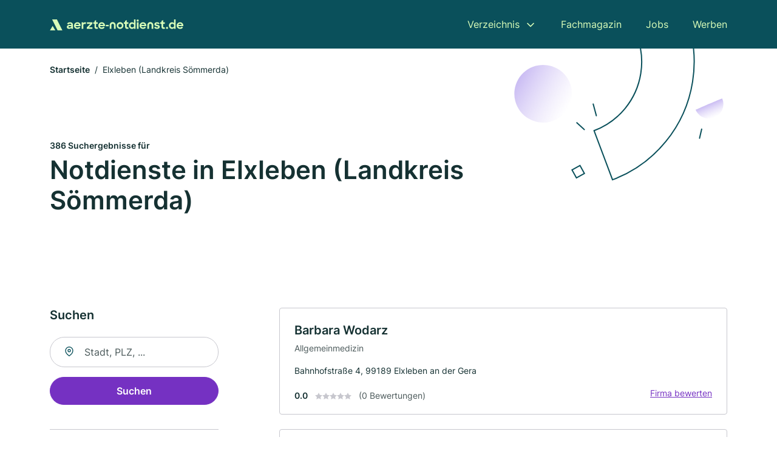

--- FILE ---
content_type: text/html; charset=utf-8
request_url: https://www.aerzte-notdienst.de/elxleben-landkreis-soemmerda
body_size: 10632
content:
<!DOCTYPE html><html lang="de"><head><meta charset="utf-8"><meta http-equiv="X-UA-Compatible" content="IE=edge,chrome=1"><meta name="viewport" content="width=device-width, initial-scale=1, shrink-to-fit=no"><title>✅ ärztliche Notdienste in Elxleben (Landkreis Sömmerda) ► 386 ärztliche Notdienste</title><meta name="description" content="Jetzt ärztliche Notdienste und Bereitschaftsdienste in Elxleben (Landkreis Sömmerda) finden - mit Kontakt ☎ und Wegbeschreibung ✓"><meta name="robots" content="noindex, follow"><link rel="preconnect" href="https://cdn.consentmanager.net"><link rel="preconnect" href="https://cdn.firmenweb.de"><link rel="preconnect" href="https://img.firmenweb.de"><link rel="preconnect" href="https://traffic.firmenweb.de"><link rel="preconnect" href="https://traffic.pages24.io"><meta property="og:type" content="website"><meta property="og:locale" content="de_DE"><meta property="og:title" content="✅ ärztliche Notdienste in Elxleben (Landkreis Sömmerda) ► 386 ärztliche Notdienste"><meta property="og:description" content="Jetzt ärztliche Notdienste und Bereitschaftsdienste in Elxleben (Landkreis Sömmerda) finden - mit Kontakt ☎ und Wegbeschreibung ✓"><meta property="og:site_name" content="✅ ärztliche Notdienste in Elxleben (Landkreis Sömmerda) ► 386 ärztliche Notdienste"><meta property="og:url" content=""><meta property="og:image" content=""><meta name="twitter:card" content="summary"><meta name="twitter:site" content="@"><meta name="twitter:title" content="✅ ärztliche Notdienste in Elxleben (Landkreis Sömmerda) ► 386 ärztliche Notdienste"><meta name="twitter:description" content="Jetzt ärztliche Notdienste und Bereitschaftsdienste in Elxleben (Landkreis Sömmerda) finden - mit Kontakt ☎ und Wegbeschreibung ✓"><meta name="twitter:image" content=""><link rel="shortcut icon" href="https://cdn.firmenweb.de/assets/aerzte-notdienst.de/favicon.ico" type="image/x-icon"><link rel="stylesheet" type="text/css" href="/css/style-BD3CI2F3.css"></head><body><header class="page-header" role="banner"><div class="container"><nav aria-label="Hauptnavigation"><a class="logo" href="/" aria-label="Zur Startseite von Aerzte-Notdienst.de" data-dark="https://cdn.firmenweb.de/assets/aerzte-notdienst.de/logo.svg" data-light="https://cdn.firmenweb.de/assets/aerzte-notdienst.de/logo/secondary.svg"><img src="https://cdn.firmenweb.de/assets/aerzte-notdienst.de/logo.svg" alt="Aerzte-Notdienst.de Logo"></a><ul class="navigate" role="menubar"><li class="dropdown" id="directory-dropdown"><button role="menuitem" aria-haspopup="true" aria-expanded="false" aria-controls="directory-menu">Verzeichnis</button><ul id="directory-menu" role="menu"><li role="none"><a href="/staedte" role="menuitem">Alle Städte</a></li><li role="none"><a href="/deutschland" role="menuitem">Alle Firmen</a></li></ul></li><li role="none"><a href="/magazin" role="menuitem">Fachmagazin</a></li><li role="none"><a href="/jobs" role="menuitem">Jobs</a></li><li role="none"><a href="/werben" role="menuitem">Werben</a></li></ul><div class="search-icon" role="button" tabindex="0" aria-label="Suche öffnen"><svg xmlns="http://www.w3.org/2000/svg" width="18" height="18" viewBox="0 0 24 24" fill="none" stroke="currentColor" stroke-width="2" stroke-linecap="round" stroke-linejoin="round" class="feather feather-search"><circle cx="11" cy="11" r="8"></circle><line x1="21" y1="21" x2="16.65" y2="16.65"></line></svg></div><div class="menu-icon" role="button" tabindex="0" aria-expanded="false" aria-label="Menü öffnen"><span></span></div></nav><div class="mobile-nav"></div><div class="search-nav"><button class="btn-close s-close" tabindex="0" type="button" aria-label="Schließen"><svg xmlns="http://www.w3.org/2000/svg" width="35" height="35" viewBox="0 0 24 24" fill="none" stroke="#0a505b" stroke-width="2" stroke-linecap="round" stroke-linejoin="round" class="feather feather-x"><line x1="18" y1="6" x2="6" y2="18"></line><line x1="6" y1="6" x2="18" y2="18"></line></svg></button><form class="form-search"><div class="select-icon"><svg xmlns="http://www.w3.org/2000/svg" width="16" height="16" viewBox="0 0 24 24" fill="none" stroke="currentColor" stroke-width="2" stroke-linecap="round" stroke-linejoin="round" class="feather feather-search" aria-hidden="true" focusable="false"><circle cx="11" cy="11" r="8"></circle><line x1="21" y1="21" x2="16.65" y2="16.65"></line></svg><label class="visually-hidden" for="keyword-select-layout">Keyword auswählen</label><select class="autocomplete-keywords" id="keyword-select-layout"><option value="allgemeinmedizin">Allgemeinmedizin</option><option value="innere-medizin">Innere Medizin</option><option value="orthopaedie">Orthopädie</option><option value="krankenhaus">Krankenhaus</option><option value="chirurgie">Chirurgie</option><option value="diabetologen-und-endokrinologen">Diabetologen und Endokrinologen</option><option value="hals-nasen-und-ohrenmedizin">Hals, Nasen und Ohrenmedizin</option><option value="urologie">Urologie</option><option value="allergologie">Allergologie</option><option value="radiologie">Radiologie</option><option value="physikalische-therapie-und-balneologie">Physikalische Therapie und Balneologie</option><option value="anaesthesiologie">Anästhesiologie</option><option value="venerologie">Venerologie</option><option value="dermatologie">Dermatologie</option><option value="phlebologie">Phlebologie</option><option value="nephrologie-nierenerkrankungen">Nephrologie (Nierenerkrankungen)</option><option value="schmerztherapie">Schmerztherapie</option><option value="dialyse">Dialyse</option><option value="onkologie">Onkologie</option><option value="rheumatologie">Rheumatologie</option></select></div><div class="input-icon"><svg xmlns="http://www.w3.org/2000/svg" width="16" height="16" viewBox="0 0 24 24" fill="none" stroke="currentColor" stroke-width="2" stroke-linecap="round" stroke-linejoin="round" class="feather feather-map-pin" aria-hidden="true" focusable="false"><path d="M21 10c0 7-9 13-9 13s-9-6-9-13a9 9 0 0 1 18 0z"></path><circle cx="12" cy="10" r="3"></circle></svg><label class="visually-hidden" for="location-input-layout">Suche nach Ort</label><input class="autocomplete-locations" id="location-input-layout" type="search" autocorrect="off" autocomplete="off" autocapitalize="off"></div><button type="submit">Suchen</button></form></div></div></header><div class="spacer"></div><main><div class="page-search"><script type="application/ld+json">{"@context":"https://schema.org","@type":"CollectionPage","mainEntity":{"@type":"ItemList","name":"✅ ärztliche Notdienste in Elxleben (Landkreis Sömmerda) ► 386 ärztliche Notdienste","itemListElement":[{"@type":"ListItem","position":1,"url":"https://www.aerzte-notdienst.de/elxleben-landkreis-soemmerda/barbara-wodarz-2088396.html","item":{"@context":"https://schema.org","@type":"EmergencyService","name":"Barbara Wodarz","url":"https://www.aerzte-notdienst.de/elxleben-landkreis-soemmerda/barbara-wodarz-2088396.html","address":{"@type":"PostalAddress","streetAddress":"Bahnhofstraße 4","addressLocality":"Elxleben an der Gera","postalCode":"99189","addressCountry":"Deutschland"},"geo":{"@type":"GeoCoordinates","latitude":51.043484,"longitude":10.947556},"potentialAction":{"@type":"ReviewAction","target":{"@type":"EntryPoint","urlTemplate":"https://www.aerzte-notdienst.de/elxleben-landkreis-soemmerda/barbara-wodarz-2088396.html#bewertung"}},"sameAs":[],"telephone":"036201/7586","openingHoursSpecification":[],"hasOfferCatalog":{"@type":"OfferCatalog","name":"Barbara Wodarz","itemListElement":[{"@type":"Offer","itemOffered":{"@type":"Service","name":"Allgemeinmedizin","identifier":"allgemeinmedizin"}}]}}},{"@type":"ListItem","position":2,"url":"https://www.aerzte-notdienst.de/erfurt/corinna-seliger-3187599.html","item":{"@context":"https://schema.org","@type":"EmergencyService","name":"Corinna Seliger","url":"https://www.aerzte-notdienst.de/erfurt/corinna-seliger-3187599.html","address":{"@type":"PostalAddress","streetAddress":"Regierungsstraße 46","addressLocality":"Erfurt","postalCode":"99084","addressCountry":"Deutschland"},"geo":{"@type":"GeoCoordinates","latitude":50.9734052,"longitude":11.023699},"potentialAction":{"@type":"ReviewAction","target":{"@type":"EntryPoint","urlTemplate":"https://www.aerzte-notdienst.de/erfurt/corinna-seliger-3187599.html#bewertung"}},"sameAs":[],"telephone":"0361/6447707","openingHoursSpecification":[],"aggregateRating":{"@type":"AggregateRating","ratingValue":"5.0","reviewCount":2,"bestRating":5,"worstRating":1},"review":[{"@type":"Review","author":{"@type":"Person","name":"klasse"},"reviewRating":{"@type":"Rating","ratingValue":5,"bestRating":5,"worstRating":1},"reviewBody":"Diese Praxis kann ich nur weiter empfehlen.Sehr kompetentes Team und man fühlt sich in sehr guten Händen."},{"@type":"Review","author":{"@type":"Person","name":"klasse"},"reviewRating":{"@type":"Rating","ratingValue":5,"bestRating":5,"worstRating":1},"reviewBody":"Diese Praxis kann ich nur weiter empfehlen.Sehr kompetentes Team und man fühlt sich in sehr guten Händen."}]}},{"@type":"ListItem","position":3,"url":"https://www.aerzte-notdienst.de/erfurt/dr-ulrich-hauch-2087000.html","item":{"@context":"https://schema.org","@type":"EmergencyService","name":"Dr. Ulrich Hauch","url":"https://www.aerzte-notdienst.de/erfurt/dr-ulrich-hauch-2087000.html","address":{"@type":"PostalAddress","streetAddress":"Krämpferstraße 6","addressLocality":"Erfurt","postalCode":"99084","addressCountry":"Deutschland"},"geo":{"@type":"GeoCoordinates","latitude":50.9785045,"longitude":11.0367291},"potentialAction":{"@type":"ReviewAction","target":{"@type":"EntryPoint","urlTemplate":"https://www.aerzte-notdienst.de/erfurt/dr-ulrich-hauch-2087000.html#bewertung"}},"sameAs":[],"telephone":"0361/2601106","faxNumber":"0361/6548849","openingHoursSpecification":[],"hasOfferCatalog":{"@type":"OfferCatalog","name":"Dr. Ulrich Hauch","itemListElement":[{"@type":"Offer","itemOffered":{"@type":"Service","name":"Onkologie","identifier":"onkologie"}},{"@type":"Offer","itemOffered":{"@type":"Service","name":"Innere Medizin","identifier":"innere-medizin"}}]},"aggregateRating":{"@type":"AggregateRating","ratingValue":"2.3","reviewCount":3,"bestRating":5,"worstRating":1},"review":[{"@type":"Review","author":{"@type":"Person","name":"diana"},"reviewRating":{"@type":"Rating","ratingValue":5,"bestRating":5,"worstRating":1},"reviewBody":"Freundlich Praxis. Herrlich hell und mit wunderbaren Fotografien. Der Arzt nimmt sich Zeit und ist sehr freundlich, humorvoll und nett"},{"@type":"Review","author":{"@type":"Person","name":"carl"},"reviewRating":{"@type":"Rating","ratingValue":1,"bestRating":5,"worstRating":1},"reviewBody":"Arzt freundlich. Onkologische Schwester spielt sich auf"},{"@type":"Review","author":{"@type":"Person","name":"carl"},"reviewRating":{"@type":"Rating","ratingValue":1,"bestRating":5,"worstRating":1},"reviewBody":"Arzt freundlich. Onkologische Schwester spielt sich auf"}]}},{"@type":"ListItem","position":4,"url":"https://www.aerzte-notdienst.de/walschleben/dr-walter-schmidt-5031942.html","item":{"@context":"https://schema.org","@type":"EmergencyService","name":"Dr. Walter Schmidt","url":"https://www.aerzte-notdienst.de/walschleben/dr-walter-schmidt-5031942.html","address":{"@type":"PostalAddress","streetAddress":"Erfurter Straße 17","addressLocality":"Walschleben","postalCode":"99189","addressCountry":"Deutschland"},"geo":{"@type":"GeoCoordinates","latitude":51.0646396,"longitude":10.9351428},"potentialAction":{"@type":"ReviewAction","target":{"@type":"EntryPoint","urlTemplate":"https://www.aerzte-notdienst.de/walschleben/dr-walter-schmidt-5031942.html#bewertung"}},"sameAs":[],"telephone":"036201/62332","openingHoursSpecification":[]}},{"@type":"ListItem","position":5,"url":"https://www.aerzte-notdienst.de/witterda/drmed-astrid-ritzau-jost-2088392.html","item":{"@context":"https://schema.org","@type":"EmergencyService","name":"Dr.med. Astrid Ritzau-jost","url":"https://www.aerzte-notdienst.de/witterda/drmed-astrid-ritzau-jost-2088392.html","address":{"@type":"PostalAddress","streetAddress":"Dorfstraße 25","addressLocality":"Witterda","postalCode":"99189","addressCountry":"Deutschland"},"geo":{"@type":"GeoCoordinates","latitude":51.025169,"longitude":10.911576},"potentialAction":{"@type":"ReviewAction","target":{"@type":"EntryPoint","urlTemplate":"https://www.aerzte-notdienst.de/witterda/drmed-astrid-ritzau-jost-2088392.html#bewertung"}},"sameAs":[],"telephone":"036201/85437","faxNumber":"036201/85447","openingHoursSpecification":[]}},{"@type":"ListItem","position":6,"url":"https://www.aerzte-notdienst.de/erfurt/dr-med-uta-boettger-2087626.html","item":{"@context":"https://schema.org","@type":"EmergencyService","name":"Dr. med. Uta Böttger","url":"https://www.aerzte-notdienst.de/erfurt/dr-med-uta-boettger-2087626.html","address":{"@type":"PostalAddress","streetAddress":"Friedhofstraße 23","addressLocality":"Erfurt","postalCode":"99091","addressCountry":"Deutschland"},"geo":{"@type":"GeoCoordinates","latitude":51.0246493,"longitude":10.9903642},"potentialAction":{"@type":"ReviewAction","target":{"@type":"EntryPoint","urlTemplate":"https://www.aerzte-notdienst.de/erfurt/dr-med-uta-boettger-2087626.html#bewertung"}},"sameAs":[],"telephone":"0361/7912883","faxNumber":"0361/735761","openingHoursSpecification":[],"hasOfferCatalog":{"@type":"OfferCatalog","name":"Dr. med. Uta Böttger","itemListElement":[{"@type":"Offer","itemOffered":{"@type":"Service","name":"Allgemeinmedizin","identifier":"allgemeinmedizin"}}]}}},{"@type":"ListItem","position":7,"url":"https://www.aerzte-notdienst.de/erfurt/dipl-med-sieglinde-schieke-2087630.html","item":{"@context":"https://schema.org","@type":"EmergencyService","name":"Dipl.-Med. Sieglinde Schieke","url":"https://www.aerzte-notdienst.de/erfurt/dipl-med-sieglinde-schieke-2087630.html","address":{"@type":"PostalAddress","streetAddress":"Worbiser Straße 7","addressLocality":"Erfurt","postalCode":"99091","addressCountry":"Deutschland"},"geo":{"@type":"GeoCoordinates","latitude":51.0172202,"longitude":10.9879215},"potentialAction":{"@type":"ReviewAction","target":{"@type":"EntryPoint","urlTemplate":"https://www.aerzte-notdienst.de/erfurt/dipl-med-sieglinde-schieke-2087630.html#bewertung"}},"sameAs":[],"telephone":"0361/7912956","faxNumber":"0361/7915097","openingHoursSpecification":[[{"@type":"OpeningHoursSpecification","dayOfWeek":"Montag","opens":"08:00","closes":"12:00"}],[{"@type":"OpeningHoursSpecification","dayOfWeek":"Dienstag","opens":"08:00","closes":"12:00"}],[{"@type":"OpeningHoursSpecification","dayOfWeek":"Mittwoch","opens":"08:00","closes":"12:00"},{"@type":"OpeningHoursSpecification","dayOfWeek":"Mittwoch","opens":"17:00","closes":"19:00"}],[{"@type":"OpeningHoursSpecification","dayOfWeek":"Donnerstag","opens":"08:00","closes":"12:00"}],[{"@type":"OpeningHoursSpecification","dayOfWeek":"Sonntag","opens":"08:00","closes":"12:00"},{"@type":"OpeningHoursSpecification","dayOfWeek":"Sonntag","opens":"16:00","closes":"18:00"}]],"hasOfferCatalog":{"@type":"OfferCatalog","name":"Dipl.-Med. Sieglinde Schieke","itemListElement":[{"@type":"Offer","itemOffered":{"@type":"Service","name":"Allgemeinmedizin","identifier":"allgemeinmedizin"}}]}}},{"@type":"ListItem","position":8,"url":"https://www.aerzte-notdienst.de/erfurt/dr-med-barbara-stollberg-2088272.html","item":{"@context":"https://schema.org","@type":"EmergencyService","name":"Dr. med. Barbara Stollberg","url":"https://www.aerzte-notdienst.de/erfurt/dr-med-barbara-stollberg-2088272.html","address":{"@type":"PostalAddress","streetAddress":"Kronenburgstraße 19","addressLocality":"Erfurt","postalCode":"99100","addressCountry":"Deutschland"},"geo":{"@type":"GeoCoordinates","latitude":51.000808,"longitude":10.945871},"potentialAction":{"@type":"ReviewAction","target":{"@type":"EntryPoint","urlTemplate":"https://www.aerzte-notdienst.de/erfurt/dr-med-barbara-stollberg-2088272.html#bewertung"}},"sameAs":[],"openingHoursSpecification":[],"hasOfferCatalog":{"@type":"OfferCatalog","name":"Dr. med. Barbara Stollberg","itemListElement":[{"@type":"Offer","itemOffered":{"@type":"Service","name":"Anästhesiologie","identifier":"anaesthesiologie"}}]}}},{"@type":"ListItem","position":9,"url":"https://www.aerzte-notdienst.de/erfurt/dr-brigitte-siegmund-2088271.html","item":{"@context":"https://schema.org","@type":"EmergencyService","name":"Dr. Brigitte Siegmund","url":"https://www.aerzte-notdienst.de/erfurt/dr-brigitte-siegmund-2088271.html","address":{"@type":"PostalAddress","streetAddress":"Kronenburgstraße 19","addressLocality":"Erfurt","postalCode":"99100","addressCountry":"Deutschland"},"geo":{"@type":"GeoCoordinates","latitude":51.000808,"longitude":10.945871},"potentialAction":{"@type":"ReviewAction","target":{"@type":"EntryPoint","urlTemplate":"https://www.aerzte-notdienst.de/erfurt/dr-brigitte-siegmund-2088271.html#bewertung"}},"sameAs":[],"telephone":"036208/70080","openingHoursSpecification":[],"hasOfferCatalog":{"@type":"OfferCatalog","name":"Dr. Brigitte Siegmund","itemListElement":[{"@type":"Offer","itemOffered":{"@type":"Service","name":"Anästhesiologie","identifier":"anaesthesiologie"}},{"@type":"Offer","itemOffered":{"@type":"Service","name":"Allgemeinmedizin","identifier":"allgemeinmedizin"}}]}}},{"@type":"ListItem","position":10,"url":"https://www.aerzte-notdienst.de/erfurt/christiane-galle-6438999.html","item":{"@context":"https://schema.org","@type":"EmergencyService","name":"Christiane Galle","url":"https://www.aerzte-notdienst.de/erfurt/christiane-galle-6438999.html","address":{"@type":"PostalAddress","streetAddress":"Moskauer Platz 15","addressLocality":"Erfurt","postalCode":"99091","addressCountry":"Deutschland"},"geo":{"@type":"GeoCoordinates","latitude":51.0097868,"longitude":10.9970016},"potentialAction":{"@type":"ReviewAction","target":{"@type":"EntryPoint","urlTemplate":"https://www.aerzte-notdienst.de/erfurt/christiane-galle-6438999.html#bewertung"}},"sameAs":[],"telephone":"0361/734783","faxNumber":"0361/7914454","openingHoursSpecification":[],"hasOfferCatalog":{"@type":"OfferCatalog","name":"Christiane Galle","itemListElement":[{"@type":"Offer","itemOffered":{"@type":"Service","name":"Hals, Nasen und Ohrenmedizin","identifier":"hals-nasen-und-ohrenmedizin"}}]}}},{"@type":"ListItem","position":11,"url":"https://www.aerzte-notdienst.de/erfurt/dr-med-mohamad-baker-2087648.html","item":{"@context":"https://schema.org","@type":"EmergencyService","name":"Dr. med. Mohamad Baker","url":"https://www.aerzte-notdienst.de/erfurt/dr-med-mohamad-baker-2087648.html","address":{"@type":"PostalAddress","streetAddress":"Moskauer Platz 15","addressLocality":"Erfurt","postalCode":"99091","addressCountry":"Deutschland"},"geo":{"@type":"GeoCoordinates","latitude":51.0097868,"longitude":10.9970016},"potentialAction":{"@type":"ReviewAction","target":{"@type":"EntryPoint","urlTemplate":"https://www.aerzte-notdienst.de/erfurt/dr-med-mohamad-baker-2087648.html#bewertung"}},"sameAs":[],"telephone":"0361/734793","openingHoursSpecification":[],"hasOfferCatalog":{"@type":"OfferCatalog","name":"Dr. med. Mohamad Baker","itemListElement":[{"@type":"Offer","itemOffered":{"@type":"Service","name":"Chirurgie","identifier":"chirurgie"}}]}}},{"@type":"ListItem","position":12,"url":"https://www.aerzte-notdienst.de/erfurt/drmed-ronald-brix-facharzt-fuer-hno-heilkunde-2087644.html","item":{"@context":"https://schema.org","@type":"EmergencyService","name":"Dr.med. Ronald Brix Facharzt für HNO - Heilkunde","url":"https://www.aerzte-notdienst.de/erfurt/drmed-ronald-brix-facharzt-fuer-hno-heilkunde-2087644.html","address":{"@type":"PostalAddress","streetAddress":"Moskauer Platz 15","addressLocality":"Erfurt","postalCode":"99091","addressCountry":"Deutschland"},"geo":{"@type":"GeoCoordinates","latitude":51.0097868,"longitude":10.9970016},"potentialAction":{"@type":"ReviewAction","target":{"@type":"EntryPoint","urlTemplate":"https://www.aerzte-notdienst.de/erfurt/drmed-ronald-brix-facharzt-fuer-hno-heilkunde-2087644.html#bewertung"}},"sameAs":[],"telephone":"0361/734758","faxNumber":"0361/6573135","openingHoursSpecification":[],"hasOfferCatalog":{"@type":"OfferCatalog","name":"Dr.med. Ronald Brix Facharzt für HNO - Heilkunde","itemListElement":[{"@type":"Offer","itemOffered":{"@type":"Service","name":"Hals, Nasen und Ohrenmedizin","identifier":"hals-nasen-und-ohrenmedizin"}}]}}},{"@type":"ListItem","position":13,"url":"https://www.aerzte-notdienst.de/erfurt/diplmed-armin-hagemann-facharzt-fuer-urologie-2087639.html","item":{"@context":"https://schema.org","@type":"EmergencyService","name":"Dipl.Med. Armin Hagemann Facharzt für Urologie","url":"https://www.aerzte-notdienst.de/erfurt/diplmed-armin-hagemann-facharzt-fuer-urologie-2087639.html","address":{"@type":"PostalAddress","streetAddress":"Moskauer Platz 15","addressLocality":"Erfurt","postalCode":"99091","addressCountry":"Deutschland"},"geo":{"@type":"GeoCoordinates","latitude":51.0097868,"longitude":10.9970016},"potentialAction":{"@type":"ReviewAction","target":{"@type":"EntryPoint","urlTemplate":"https://www.aerzte-notdienst.de/erfurt/diplmed-armin-hagemann-facharzt-fuer-urologie-2087639.html#bewertung"}},"sameAs":[],"telephone":"0361/734743","faxNumber":"0361/7914744","openingHoursSpecification":[],"hasOfferCatalog":{"@type":"OfferCatalog","name":"Dipl.Med. Armin Hagemann Facharzt für Urologie","itemListElement":[{"@type":"Offer","itemOffered":{"@type":"Service","name":"Urologie","identifier":"urologie"}}]}}},{"@type":"ListItem","position":14,"url":"https://www.aerzte-notdienst.de/erfurt/dr-renate-schreyer-2087635.html","item":{"@context":"https://schema.org","@type":"EmergencyService","name":"Dr. Renate Schreyer","url":"https://www.aerzte-notdienst.de/erfurt/dr-renate-schreyer-2087635.html","address":{"@type":"PostalAddress","streetAddress":"Moskauer Platz 15","addressLocality":"Erfurt","postalCode":"99091","addressCountry":"Deutschland"},"geo":{"@type":"GeoCoordinates","latitude":51.0097868,"longitude":10.9970016},"potentialAction":{"@type":"ReviewAction","target":{"@type":"EntryPoint","urlTemplate":"https://www.aerzte-notdienst.de/erfurt/dr-renate-schreyer-2087635.html#bewertung"}},"sameAs":[],"telephone":"0361/734789","faxNumber":"0361/6544650","openingHoursSpecification":[],"hasOfferCatalog":{"@type":"OfferCatalog","name":"Dr. Renate Schreyer","itemListElement":[{"@type":"Offer","itemOffered":{"@type":"Service","name":"Innere Medizin","identifier":"innere-medizin"}},{"@type":"Offer","itemOffered":{"@type":"Service","name":"Diabetologen und Endokrinologen","identifier":"diabetologen-und-endokrinologen"}}]}}},{"@type":"ListItem","position":15,"url":"https://www.aerzte-notdienst.de/erfurt/dipl-med-doris-richter-2087631.html","item":{"@context":"https://schema.org","@type":"EmergencyService","name":"Dipl.-Med. Doris Richter","url":"https://www.aerzte-notdienst.de/erfurt/dipl-med-doris-richter-2087631.html","address":{"@type":"PostalAddress","streetAddress":"Moskauer Platz 15","addressLocality":"Erfurt","postalCode":"99091","addressCountry":"Deutschland"},"geo":{"@type":"GeoCoordinates","latitude":51.0097868,"longitude":10.9970016},"potentialAction":{"@type":"ReviewAction","target":{"@type":"EntryPoint","urlTemplate":"https://www.aerzte-notdienst.de/erfurt/dipl-med-doris-richter-2087631.html#bewertung"}},"sameAs":[],"telephone":"0361/734741","openingHoursSpecification":[],"hasOfferCatalog":{"@type":"OfferCatalog","name":"Dipl.-Med. Doris Richter","itemListElement":[{"@type":"Offer","itemOffered":{"@type":"Service","name":"Allgemeinmedizin","identifier":"allgemeinmedizin"}}]}}},{"@type":"ListItem","position":16,"url":"https://www.aerzte-notdienst.de/erfurt/karin-weydemann-2087623.html","item":{"@context":"https://schema.org","@type":"EmergencyService","name":"Karin Weydemann","url":"https://www.aerzte-notdienst.de/erfurt/karin-weydemann-2087623.html","address":{"@type":"PostalAddress","streetAddress":"Moskauer Platz 15","addressLocality":"Erfurt","postalCode":"99091","addressCountry":"Deutschland"},"geo":{"@type":"GeoCoordinates","latitude":51.0097868,"longitude":10.9970016},"potentialAction":{"@type":"ReviewAction","target":{"@type":"EntryPoint","urlTemplate":"https://www.aerzte-notdienst.de/erfurt/karin-weydemann-2087623.html#bewertung"}},"sameAs":[],"telephone":"0361/734742","faxNumber":"0361/734742","openingHoursSpecification":[],"hasOfferCatalog":{"@type":"OfferCatalog","name":"Karin Weydemann","itemListElement":[{"@type":"Offer","itemOffered":{"@type":"Service","name":"Allgemeinmedizin","identifier":"allgemeinmedizin"}}]}}},{"@type":"ListItem","position":17,"url":"https://www.aerzte-notdienst.de/erfurt/antje-simon-2087622.html","item":{"@context":"https://schema.org","@type":"EmergencyService","name":"Antje Simon","url":"https://www.aerzte-notdienst.de/erfurt/antje-simon-2087622.html","address":{"@type":"PostalAddress","streetAddress":"Moskauer Platz 15","addressLocality":"Erfurt","postalCode":"99091","addressCountry":"Deutschland"},"geo":{"@type":"GeoCoordinates","latitude":51.0097868,"longitude":10.9970016},"potentialAction":{"@type":"ReviewAction","target":{"@type":"EntryPoint","urlTemplate":"https://www.aerzte-notdienst.de/erfurt/antje-simon-2087622.html#bewertung"}},"sameAs":[],"telephone":"0361/734748","openingHoursSpecification":[],"hasOfferCatalog":{"@type":"OfferCatalog","name":"Antje Simon","itemListElement":[{"@type":"Offer","itemOffered":{"@type":"Service","name":"Allgemeinmedizin","identifier":"allgemeinmedizin"}}]}}},{"@type":"ListItem","position":18,"url":"https://www.aerzte-notdienst.de/erfurt/dr-med-gabriele-kuehnemuth-2087618.html","item":{"@context":"https://schema.org","@type":"EmergencyService","name":"Dr. med. Gabriele Kühnemuth","url":"https://www.aerzte-notdienst.de/erfurt/dr-med-gabriele-kuehnemuth-2087618.html","address":{"@type":"PostalAddress","streetAddress":"Moskauer Platz 15","addressLocality":"Erfurt","postalCode":"99091","addressCountry":"Deutschland"},"geo":{"@type":"GeoCoordinates","latitude":51.0097868,"longitude":10.9970016},"potentialAction":{"@type":"ReviewAction","target":{"@type":"EntryPoint","urlTemplate":"https://www.aerzte-notdienst.de/erfurt/dr-med-gabriele-kuehnemuth-2087618.html#bewertung"}},"sameAs":[],"telephone":"0361/734749","faxNumber":"0361/734749","openingHoursSpecification":[],"hasOfferCatalog":{"@type":"OfferCatalog","name":"Dr. med. Gabriele Kühnemuth","itemListElement":[{"@type":"Offer","itemOffered":{"@type":"Service","name":"Allgemeinmedizin","identifier":"allgemeinmedizin"}}]}}},{"@type":"ListItem","position":19,"url":"https://www.aerzte-notdienst.de/erfurt/dr-ruediger-orban-2087616.html","item":{"@context":"https://schema.org","@type":"EmergencyService","name":"Dr. Rüdiger Orban","url":"https://www.aerzte-notdienst.de/erfurt/dr-ruediger-orban-2087616.html","address":{"@type":"PostalAddress","streetAddress":"Moskauer Platz 15","addressLocality":"Erfurt","postalCode":"99091","addressCountry":"Deutschland"},"geo":{"@type":"GeoCoordinates","latitude":51.0097868,"longitude":10.9970016},"potentialAction":{"@type":"ReviewAction","target":{"@type":"EntryPoint","urlTemplate":"https://www.aerzte-notdienst.de/erfurt/dr-ruediger-orban-2087616.html#bewertung"}},"sameAs":[],"telephone":"0361/734817","faxNumber":"0361/734817","openingHoursSpecification":[],"hasOfferCatalog":{"@type":"OfferCatalog","name":"Dr. Rüdiger Orban","itemListElement":[{"@type":"Offer","itemOffered":{"@type":"Service","name":"Radiologie","identifier":"radiologie"}}]}}},{"@type":"ListItem","position":20,"url":"https://www.aerzte-notdienst.de/erfurt/dipl-med-arnd-nennstiel-2087615.html","item":{"@context":"https://schema.org","@type":"EmergencyService","name":"Dipl. Med. Arnd Nennstiel","url":"https://www.aerzte-notdienst.de/erfurt/dipl-med-arnd-nennstiel-2087615.html","address":{"@type":"PostalAddress","streetAddress":"Moskauer Platz 15","addressLocality":"Erfurt","postalCode":"99091","addressCountry":"Deutschland"},"geo":{"@type":"GeoCoordinates","latitude":51.0097868,"longitude":10.9970016},"potentialAction":{"@type":"ReviewAction","target":{"@type":"EntryPoint","urlTemplate":"https://www.aerzte-notdienst.de/erfurt/dipl-med-arnd-nennstiel-2087615.html#bewertung"}},"sameAs":[],"telephone":"0361/734732","faxNumber":"0361/7443752","openingHoursSpecification":[],"hasOfferCatalog":{"@type":"OfferCatalog","name":"Dipl. Med. Arnd Nennstiel","itemListElement":[{"@type":"Offer","itemOffered":{"@type":"Service","name":"Venerologie","identifier":"venerologie"}},{"@type":"Offer","itemOffered":{"@type":"Service","name":"Dermatologie","identifier":"dermatologie"}}]}}}]}}</script><header><div class="container"><div class="decorative-svg" aria-hidden="true"><svg xmlns="http://www.w3.org/2000/svg" width="348" height="220"><defs><linearGradient id="b" x1=".5" x2=".5" y2="1" gradientUnits="objectBoundingBox"><stop offset="0" stop-color="#cabcf3"/><stop offset="1" stop-color="#fff" stop-opacity=".604"/></linearGradient><clipPath id="a"><path data-name="Rectangle 3310" transform="translate(798 80)" fill="none" stroke="#707070" d="M0 0h348v220H0z"/></clipPath></defs><g data-name="Mask Group 14359" transform="translate(-798 -80)" clip-path="url(#a)"><g data-name="Group 22423" transform="rotate(165.02 874.682 272.94)"><path data-name="Path 15020" d="M47.622 16.8a23.657 23.657 0 0 1-23.811 23.807C9.759 40.411 0 29.872 0 16.8c1.19-.106 47.473-.431 47.622 0Z" transform="rotate(172 307.555 182.771)" fill="url(#b)"/><path data-name="Line 817" fill="none" stroke="#0a505b" stroke-linecap="round" stroke-linejoin="round" stroke-width="2" d="m795.764 356.904-.053-19.918"/><path data-name="Line 818" fill="none" stroke="#0a505b" stroke-linecap="round" stroke-linejoin="round" stroke-width="2" d="m829.784 334.186-8.987-14.086"/><path data-name="Line 822" fill="none" stroke="#0a505b" stroke-linecap="round" stroke-linejoin="round" stroke-width="2" d="m633.804 270.827 7.276-13.579"/><path data-name="Path 15022" d="M628.065 350.2a207.307 207.307 0 0 0 22.517 207.394l69.559-51.25a121 121 0 0 1 85.573-192.2l-8.458-85.986A207.307 207.307 0 0 0 628.066 350.2" fill="none" stroke="#0a505b" stroke-width="2"/><g data-name="Rectangle 2717" fill="none" stroke="#0a505b" stroke-width="2"><path stroke="none" d="m858.727 261.827-16.495 4.113-4.113-16.495 16.495-4.113z"/><path d="m857.515 261.099-14.555 3.628-3.628-14.554 14.554-3.629z"/></g><circle data-name="Ellipse 374" cx="47.498" cy="47.498" r="47.498" transform="rotate(135 387.366 391.581)" fill="url(#b)"/></g></g></svg>
</div><nav aria-label="Brotkrumen"><ol class="breadcrumb"><li class="breadcrumb-item"><a href="https://www.aerzte-notdienst.de">Startseite</a></li><li class="breadcrumb-item active" aria-current="page">Elxleben (Landkreis Sömmerda)</li></ol></nav><script type="application/ld+json">{
    "@context": "https://schema.org",
    "@type": "BreadcrumbList",
    "itemListElement": [{"@type":"ListItem","position":1,"name":"Startseite","item":"https://www.aerzte-notdienst.de"},{"@type":"ListItem","position":2,"name":"Elxleben (Landkreis Sömmerda)","item":"https://www.aerzte-notdienst.de/elxleben-landkreis-soemmerda"}]
}</script><h1><small>386 Suchergebnisse für </small><br>Notdienste in Elxleben (Landkreis Sömmerda)</h1><div class="callout-sm-mobile"></div></div></header><div class="filter-spec-mobile"></div><div class="container"><div class="search-results"><aside class="filters" role="complementary" aria-label="Filteroptionen"><div class="filter"><h2 class="h4 title">Suchen</h2><form class="form-search"><div class="input-icon"><svg xmlns="http://www.w3.org/2000/svg" width="16" height="16" viewBox="0 0 24 24" fill="none" stroke="currentColor" stroke-width="2" stroke-linecap="round" stroke-linejoin="round" class="feather feather-map-pin" aria-hidden="true" focusable="false"><path d="M21 10c0 7-9 13-9 13s-9-6-9-13a9 9 0 0 1 18 0z"></path><circle cx="12" cy="10" r="3"></circle></svg><label class="visually-hidden" for="location-input">Suche nach Ort</label><input class="autocomplete-locations" id="location-input" type="search" name="city" autocorrect="off" autocomplete="off" autocapitalize="off"></div><button class="btn btn-primary" type="submit">Suchen</button></form></div><div class="filter"><button class="expand" type="button" aria-controls="keywords-filters-panel" aria-expanded="true">Spezialisierung</button><div class="filter-spec" id="keywords-filters-panel"><ul><li><a href="/allgemeinmedizin-in-elxleben-landkreis-soemmerda">Allgemeinmedizin (136)</a></li><li><a href="/innere-medizin-in-elxleben-landkreis-soemmerda">Innere Medizin (67)</a></li><li><a href="/orthopaedie-in-elxleben-landkreis-soemmerda">Orthopädie (22)</a></li><li><a href="/chirurgie-in-elxleben-landkreis-soemmerda">Chirurgie (16)</a></li><li><a href="/diabetologen-und-endokrinologen-in-elxleben-landkreis-soemmerda">Diabetologen und Endokrinologen (13)</a></li><li><a href="/dermatologie-in-elxleben-landkreis-soemmerda">Dermatologie (12)</a></li><li><a href="/hals-nasen-und-ohrenmedizin-in-elxleben-landkreis-soemmerda">Hals, Nasen und Ohrenmedizin (12)</a></li><li><a href="/urologie-in-elxleben-landkreis-soemmerda">Urologie (10)</a></li><li><a href="/allergologie-in-elxleben-landkreis-soemmerda">Allergologie (8)</a></li><li><a href="/venerologie-in-elxleben-landkreis-soemmerda">Venerologie (7)</a></li><li><a href="/anaesthesiologie-in-elxleben-landkreis-soemmerda">Anästhesiologie (4)</a></li><li><a href="/dialyse-in-elxleben-landkreis-soemmerda">Dialyse (4)</a></li><li><a href="/nephrologie-nierenerkrankungen-in-elxleben-landkreis-soemmerda">Nephrologie (Nierenerkrankungen) (4)</a></li><li><a href="/andrologie-in-elxleben-landkreis-soemmerda">Andrologie (4)</a></li><li><a href="/stimm-und-sprachtherapie-in-elxleben-landkreis-soemmerda">Stimm und Sprachtherapie (3)</a></li><li><a href="/vorsorge-in-elxleben-landkreis-soemmerda">Vorsorge (2)</a></li><li><a href="/notdienst-in-elxleben-landkreis-soemmerda">Notdienst (1)</a></li><li><a href="/nuklearmedizin-in-elxleben-landkreis-soemmerda">Nuklearmedizin (1)</a></li><li><a href="/gastroenterologie-darmerkrankungen-in-elxleben-landkreis-soemmerda">Gastroenterologie (Darmerkrankungen) (1)</a></li></ul></div></div><div class="filter"><button class="expand" type="button" aria-controls="location-filters-panel" aria-expanded="true">In der Nähe</button><div class="filter-city" id="location-filters-panel"><ul><li><a href="/erfurt">Erfurt (251)</a></li><li><a href="/gotha">Gotha (55)</a></li><li><a href="/soemmerda">Sömmerda (28)</a></li><li><a href="/nesse-apfelstaedt">Nesse-Apfelstädt (6)</a></li><li><a href="/greussen">Greußen (5)</a></li><li><a href="/weissensee">Weißensee (5)</a></li><li><a href="/gebesee">Gebesee (5)</a></li><li><a href="/drei-gleichen">Drei Gleichen (3)</a></li><li><a href="/tonna">Tonna (2)</a></li><li><a href="/herbsleben">Herbsleben (2)</a></li></ul></div></div></aside><section class="results" aria-label="Suchergebnisse"><div class="profiles"><article class="profile" tabindex="0" onclick="location.href='/elxleben-landkreis-soemmerda/barbara-wodarz-2088396.html'" onkeydown="if(event.key === 'Enter' || event.key === ' ') {location.href='/elxleben-landkreis-soemmerda/barbara-wodarz-2088396.html'}" role="link"><h2 class="name">Barbara Wodarz</h2><p class="services">Allgemeinmedizin</p><address class="address">Bahnhofstraße 4,  99189 Elxleben an der Gera</address><div class="rating"><strong class="avg">0.0</strong><div class="ratingstars"><span aria-hidden="true"><svg xmlns="http://www.w3.org/2000/svg" width="12" height="11.412" viewBox="0 0 12 11.412"><path id="star" d="M8,2,9.854,5.756,14,6.362,11,9.284l.708,4.128L8,11.462l-3.708,1.95L5,9.284,2,6.362l4.146-.606Z" transform="translate(-2 -2)" fill="#c7c7ce"/></svg></span><span aria-hidden="true"><svg xmlns="http://www.w3.org/2000/svg" width="12" height="11.412" viewBox="0 0 12 11.412"><path id="star" d="M8,2,9.854,5.756,14,6.362,11,9.284l.708,4.128L8,11.462l-3.708,1.95L5,9.284,2,6.362l4.146-.606Z" transform="translate(-2 -2)" fill="#c7c7ce"/></svg></span><span aria-hidden="true"><svg xmlns="http://www.w3.org/2000/svg" width="12" height="11.412" viewBox="0 0 12 11.412"><path id="star" d="M8,2,9.854,5.756,14,6.362,11,9.284l.708,4.128L8,11.462l-3.708,1.95L5,9.284,2,6.362l4.146-.606Z" transform="translate(-2 -2)" fill="#c7c7ce"/></svg></span><span aria-hidden="true"><svg xmlns="http://www.w3.org/2000/svg" width="12" height="11.412" viewBox="0 0 12 11.412"><path id="star" d="M8,2,9.854,5.756,14,6.362,11,9.284l.708,4.128L8,11.462l-3.708,1.95L5,9.284,2,6.362l4.146-.606Z" transform="translate(-2 -2)" fill="#c7c7ce"/></svg></span><span aria-hidden="true"><svg xmlns="http://www.w3.org/2000/svg" width="12" height="11.412" viewBox="0 0 12 11.412"><path id="star" d="M8,2,9.854,5.756,14,6.362,11,9.284l.708,4.128L8,11.462l-3.708,1.95L5,9.284,2,6.362l4.146-.606Z" transform="translate(-2 -2)" fill="#c7c7ce"/></svg></span></div><small class="num">(0 Bewertungen)</small><a class="cta" href="/elxleben-landkreis-soemmerda/barbara-wodarz-2088396.html#bewertung">Firma bewerten</a></div></article><article class="profile" tabindex="0" onclick="location.href='/erfurt/corinna-seliger-3187599.html'" onkeydown="if(event.key === 'Enter' || event.key === ' ') {location.href='/erfurt/corinna-seliger-3187599.html'}" role="link"><h2 class="name">Corinna Seliger</h2><p class="services"></p><address class="address">Regierungsstraße 46,  99084 Erfurt</address><div class="rating"><strong class="avg">5.0</strong><div class="ratingstars"><span aria-hidden="true"><svg xmlns="http://www.w3.org/2000/svg" width="12" height="11.412" viewBox="0 0 12 11.412"><path id="star" d="M8,2,9.854,5.756,14,6.362,11,9.284l.708,4.128L8,11.462l-3.708,1.95L5,9.284,2,6.362l4.146-.606Z" transform="translate(-2 -2)" fill="#ffbb21"/></svg></span><span aria-hidden="true"><svg xmlns="http://www.w3.org/2000/svg" width="12" height="11.412" viewBox="0 0 12 11.412"><path id="star" d="M8,2,9.854,5.756,14,6.362,11,9.284l.708,4.128L8,11.462l-3.708,1.95L5,9.284,2,6.362l4.146-.606Z" transform="translate(-2 -2)" fill="#ffbb21"/></svg></span><span aria-hidden="true"><svg xmlns="http://www.w3.org/2000/svg" width="12" height="11.412" viewBox="0 0 12 11.412"><path id="star" d="M8,2,9.854,5.756,14,6.362,11,9.284l.708,4.128L8,11.462l-3.708,1.95L5,9.284,2,6.362l4.146-.606Z" transform="translate(-2 -2)" fill="#ffbb21"/></svg></span><span aria-hidden="true"><svg xmlns="http://www.w3.org/2000/svg" width="12" height="11.412" viewBox="0 0 12 11.412"><path id="star" d="M8,2,9.854,5.756,14,6.362,11,9.284l.708,4.128L8,11.462l-3.708,1.95L5,9.284,2,6.362l4.146-.606Z" transform="translate(-2 -2)" fill="#ffbb21"/></svg></span><span aria-hidden="true"><svg xmlns="http://www.w3.org/2000/svg" width="12" height="11.412" viewBox="0 0 12 11.412"><path id="star" d="M8,2,9.854,5.756,14,6.362,11,9.284l.708,4.128L8,11.462l-3.708,1.95L5,9.284,2,6.362l4.146-.606Z" transform="translate(-2 -2)" fill="#ffbb21"/></svg></span></div><small class="num">(2 Bewertungen)</small><a class="cta" href="/erfurt/corinna-seliger-3187599.html#bewertung">Firma bewerten</a></div><div class="review"><div class="meta"><strong class="author">klasse</strong><time class="date" datetime="2014-02-08T15:57:23.000Z">08. Februar 2014</time><div class="ratingstars"><span aria-hidden="true"><svg xmlns="http://www.w3.org/2000/svg" width="12" height="11.412" viewBox="0 0 12 11.412"><path id="star" d="M8,2,9.854,5.756,14,6.362,11,9.284l.708,4.128L8,11.462l-3.708,1.95L5,9.284,2,6.362l4.146-.606Z" transform="translate(-2 -2)" fill="#ffbb21"/></svg></span><span aria-hidden="true"><svg xmlns="http://www.w3.org/2000/svg" width="12" height="11.412" viewBox="0 0 12 11.412"><path id="star" d="M8,2,9.854,5.756,14,6.362,11,9.284l.708,4.128L8,11.462l-3.708,1.95L5,9.284,2,6.362l4.146-.606Z" transform="translate(-2 -2)" fill="#ffbb21"/></svg></span><span aria-hidden="true"><svg xmlns="http://www.w3.org/2000/svg" width="12" height="11.412" viewBox="0 0 12 11.412"><path id="star" d="M8,2,9.854,5.756,14,6.362,11,9.284l.708,4.128L8,11.462l-3.708,1.95L5,9.284,2,6.362l4.146-.606Z" transform="translate(-2 -2)" fill="#ffbb21"/></svg></span><span aria-hidden="true"><svg xmlns="http://www.w3.org/2000/svg" width="12" height="11.412" viewBox="0 0 12 11.412"><path id="star" d="M8,2,9.854,5.756,14,6.362,11,9.284l.708,4.128L8,11.462l-3.708,1.95L5,9.284,2,6.362l4.146-.606Z" transform="translate(-2 -2)" fill="#ffbb21"/></svg></span><span aria-hidden="true"><svg xmlns="http://www.w3.org/2000/svg" width="12" height="11.412" viewBox="0 0 12 11.412"><path id="star" d="M8,2,9.854,5.756,14,6.362,11,9.284l.708,4.128L8,11.462l-3.708,1.95L5,9.284,2,6.362l4.146-.606Z" transform="translate(-2 -2)" fill="#ffbb21"/></svg></span></div></div><p class="text mb-0">Diese Praxis kann ich nur weiter empfehlen.Sehr kompetentes Team und man fühlt sich in sehr guten Händen.</p></div></article><article class="profile" tabindex="0" onclick="location.href='/erfurt/dr-ulrich-hauch-2087000.html'" onkeydown="if(event.key === 'Enter' || event.key === ' ') {location.href='/erfurt/dr-ulrich-hauch-2087000.html'}" role="link"><h2 class="name">Dr. Ulrich Hauch</h2><p class="services">Onkologie · Innere Medizin</p><address class="address">Krämpferstraße 6,  99084 Erfurt</address><div class="rating"><strong class="avg">2.3</strong><div class="ratingstars"><span aria-hidden="true"><svg xmlns="http://www.w3.org/2000/svg" width="12" height="11.412" viewBox="0 0 12 11.412"><path id="star" d="M8,2,9.854,5.756,14,6.362,11,9.284l.708,4.128L8,11.462l-3.708,1.95L5,9.284,2,6.362l4.146-.606Z" transform="translate(-2 -2)" fill="#ffbb21"/></svg></span><span aria-hidden="true"><svg xmlns="http://www.w3.org/2000/svg" width="12" height="11.412" viewBox="0 0 12 11.412"><path id="star" d="M8,2,9.854,5.756,14,6.362,11,9.284l.708,4.128L8,11.462l-3.708,1.95L5,9.284,2,6.362l4.146-.606Z" transform="translate(-2 -2)" fill="#ffbb21"/></svg></span><span aria-hidden="true"><svg xmlns="http://www.w3.org/2000/svg" width="12" height="11.412" viewBox="0 0 12 11.412"><path id="star" d="M8,2,9.854,5.756,14,6.362,11,9.284l.708,4.128L8,11.462l-3.708,1.95L5,9.284,2,6.362l4.146-.606Z" transform="translate(-2 -2)" fill="#c7c7ce"/></svg></span><span aria-hidden="true"><svg xmlns="http://www.w3.org/2000/svg" width="12" height="11.412" viewBox="0 0 12 11.412"><path id="star" d="M8,2,9.854,5.756,14,6.362,11,9.284l.708,4.128L8,11.462l-3.708,1.95L5,9.284,2,6.362l4.146-.606Z" transform="translate(-2 -2)" fill="#c7c7ce"/></svg></span><span aria-hidden="true"><svg xmlns="http://www.w3.org/2000/svg" width="12" height="11.412" viewBox="0 0 12 11.412"><path id="star" d="M8,2,9.854,5.756,14,6.362,11,9.284l.708,4.128L8,11.462l-3.708,1.95L5,9.284,2,6.362l4.146-.606Z" transform="translate(-2 -2)" fill="#c7c7ce"/></svg></span></div><small class="num">(3 Bewertungen)</small><a class="cta" href="/erfurt/dr-ulrich-hauch-2087000.html#bewertung">Firma bewerten</a></div><div class="review"><div class="meta"><strong class="author">diana</strong><time class="date" datetime="2013-04-14T17:44:25.000Z">14. April 2013</time><div class="ratingstars"><span aria-hidden="true"><svg xmlns="http://www.w3.org/2000/svg" width="12" height="11.412" viewBox="0 0 12 11.412"><path id="star" d="M8,2,9.854,5.756,14,6.362,11,9.284l.708,4.128L8,11.462l-3.708,1.95L5,9.284,2,6.362l4.146-.606Z" transform="translate(-2 -2)" fill="#ffbb21"/></svg></span><span aria-hidden="true"><svg xmlns="http://www.w3.org/2000/svg" width="12" height="11.412" viewBox="0 0 12 11.412"><path id="star" d="M8,2,9.854,5.756,14,6.362,11,9.284l.708,4.128L8,11.462l-3.708,1.95L5,9.284,2,6.362l4.146-.606Z" transform="translate(-2 -2)" fill="#ffbb21"/></svg></span><span aria-hidden="true"><svg xmlns="http://www.w3.org/2000/svg" width="12" height="11.412" viewBox="0 0 12 11.412"><path id="star" d="M8,2,9.854,5.756,14,6.362,11,9.284l.708,4.128L8,11.462l-3.708,1.95L5,9.284,2,6.362l4.146-.606Z" transform="translate(-2 -2)" fill="#ffbb21"/></svg></span><span aria-hidden="true"><svg xmlns="http://www.w3.org/2000/svg" width="12" height="11.412" viewBox="0 0 12 11.412"><path id="star" d="M8,2,9.854,5.756,14,6.362,11,9.284l.708,4.128L8,11.462l-3.708,1.95L5,9.284,2,6.362l4.146-.606Z" transform="translate(-2 -2)" fill="#ffbb21"/></svg></span><span aria-hidden="true"><svg xmlns="http://www.w3.org/2000/svg" width="12" height="11.412" viewBox="0 0 12 11.412"><path id="star" d="M8,2,9.854,5.756,14,6.362,11,9.284l.708,4.128L8,11.462l-3.708,1.95L5,9.284,2,6.362l4.146-.606Z" transform="translate(-2 -2)" fill="#ffbb21"/></svg></span></div></div><p class="text mb-0">Freundlich Praxis. Herrlich hell und mit wunderbaren Fotografien. Der Arzt nimmt sich Zeit und ist sehr freundlich, humorvoll und nett</p></div></article><div id="afs_inline"></div><article class="profile" tabindex="0" onclick="location.href='/walschleben/dr-walter-schmidt-5031942.html'" onkeydown="if(event.key === 'Enter' || event.key === ' ') {location.href='/walschleben/dr-walter-schmidt-5031942.html'}" role="link"><h2 class="name">Dr. Walter Schmidt</h2><p class="services"></p><address class="address">Erfurter Straße 17,  99189 Walschleben</address><div class="rating"><strong class="avg">0.0</strong><div class="ratingstars"><span aria-hidden="true"><svg xmlns="http://www.w3.org/2000/svg" width="12" height="11.412" viewBox="0 0 12 11.412"><path id="star" d="M8,2,9.854,5.756,14,6.362,11,9.284l.708,4.128L8,11.462l-3.708,1.95L5,9.284,2,6.362l4.146-.606Z" transform="translate(-2 -2)" fill="#c7c7ce"/></svg></span><span aria-hidden="true"><svg xmlns="http://www.w3.org/2000/svg" width="12" height="11.412" viewBox="0 0 12 11.412"><path id="star" d="M8,2,9.854,5.756,14,6.362,11,9.284l.708,4.128L8,11.462l-3.708,1.95L5,9.284,2,6.362l4.146-.606Z" transform="translate(-2 -2)" fill="#c7c7ce"/></svg></span><span aria-hidden="true"><svg xmlns="http://www.w3.org/2000/svg" width="12" height="11.412" viewBox="0 0 12 11.412"><path id="star" d="M8,2,9.854,5.756,14,6.362,11,9.284l.708,4.128L8,11.462l-3.708,1.95L5,9.284,2,6.362l4.146-.606Z" transform="translate(-2 -2)" fill="#c7c7ce"/></svg></span><span aria-hidden="true"><svg xmlns="http://www.w3.org/2000/svg" width="12" height="11.412" viewBox="0 0 12 11.412"><path id="star" d="M8,2,9.854,5.756,14,6.362,11,9.284l.708,4.128L8,11.462l-3.708,1.95L5,9.284,2,6.362l4.146-.606Z" transform="translate(-2 -2)" fill="#c7c7ce"/></svg></span><span aria-hidden="true"><svg xmlns="http://www.w3.org/2000/svg" width="12" height="11.412" viewBox="0 0 12 11.412"><path id="star" d="M8,2,9.854,5.756,14,6.362,11,9.284l.708,4.128L8,11.462l-3.708,1.95L5,9.284,2,6.362l4.146-.606Z" transform="translate(-2 -2)" fill="#c7c7ce"/></svg></span></div><small class="num">(0 Bewertungen)</small><a class="cta" href="/walschleben/dr-walter-schmidt-5031942.html#bewertung">Firma bewerten</a></div></article><article class="profile" tabindex="0" onclick="location.href='/witterda/drmed-astrid-ritzau-jost-2088392.html'" onkeydown="if(event.key === 'Enter' || event.key === ' ') {location.href='/witterda/drmed-astrid-ritzau-jost-2088392.html'}" role="link"><h2 class="name">Dr.med. Astrid Ritzau-jost</h2><p class="services"></p><address class="address">Dorfstraße 25,  99189 Witterda</address><div class="rating"><strong class="avg">0.0</strong><div class="ratingstars"><span aria-hidden="true"><svg xmlns="http://www.w3.org/2000/svg" width="12" height="11.412" viewBox="0 0 12 11.412"><path id="star" d="M8,2,9.854,5.756,14,6.362,11,9.284l.708,4.128L8,11.462l-3.708,1.95L5,9.284,2,6.362l4.146-.606Z" transform="translate(-2 -2)" fill="#c7c7ce"/></svg></span><span aria-hidden="true"><svg xmlns="http://www.w3.org/2000/svg" width="12" height="11.412" viewBox="0 0 12 11.412"><path id="star" d="M8,2,9.854,5.756,14,6.362,11,9.284l.708,4.128L8,11.462l-3.708,1.95L5,9.284,2,6.362l4.146-.606Z" transform="translate(-2 -2)" fill="#c7c7ce"/></svg></span><span aria-hidden="true"><svg xmlns="http://www.w3.org/2000/svg" width="12" height="11.412" viewBox="0 0 12 11.412"><path id="star" d="M8,2,9.854,5.756,14,6.362,11,9.284l.708,4.128L8,11.462l-3.708,1.95L5,9.284,2,6.362l4.146-.606Z" transform="translate(-2 -2)" fill="#c7c7ce"/></svg></span><span aria-hidden="true"><svg xmlns="http://www.w3.org/2000/svg" width="12" height="11.412" viewBox="0 0 12 11.412"><path id="star" d="M8,2,9.854,5.756,14,6.362,11,9.284l.708,4.128L8,11.462l-3.708,1.95L5,9.284,2,6.362l4.146-.606Z" transform="translate(-2 -2)" fill="#c7c7ce"/></svg></span><span aria-hidden="true"><svg xmlns="http://www.w3.org/2000/svg" width="12" height="11.412" viewBox="0 0 12 11.412"><path id="star" d="M8,2,9.854,5.756,14,6.362,11,9.284l.708,4.128L8,11.462l-3.708,1.95L5,9.284,2,6.362l4.146-.606Z" transform="translate(-2 -2)" fill="#c7c7ce"/></svg></span></div><small class="num">(0 Bewertungen)</small><a class="cta" href="/witterda/drmed-astrid-ritzau-jost-2088392.html#bewertung">Firma bewerten</a></div></article><article class="profile" tabindex="0" onclick="location.href='/erfurt/dr-med-uta-boettger-2087626.html'" onkeydown="if(event.key === 'Enter' || event.key === ' ') {location.href='/erfurt/dr-med-uta-boettger-2087626.html'}" role="link"><h2 class="name">Dr. med. Uta Böttger</h2><p class="services">Allgemeinmedizin</p><address class="address">Friedhofstraße 23,  99091 Erfurt</address><div class="rating"><strong class="avg">0.0</strong><div class="ratingstars"><span aria-hidden="true"><svg xmlns="http://www.w3.org/2000/svg" width="12" height="11.412" viewBox="0 0 12 11.412"><path id="star" d="M8,2,9.854,5.756,14,6.362,11,9.284l.708,4.128L8,11.462l-3.708,1.95L5,9.284,2,6.362l4.146-.606Z" transform="translate(-2 -2)" fill="#c7c7ce"/></svg></span><span aria-hidden="true"><svg xmlns="http://www.w3.org/2000/svg" width="12" height="11.412" viewBox="0 0 12 11.412"><path id="star" d="M8,2,9.854,5.756,14,6.362,11,9.284l.708,4.128L8,11.462l-3.708,1.95L5,9.284,2,6.362l4.146-.606Z" transform="translate(-2 -2)" fill="#c7c7ce"/></svg></span><span aria-hidden="true"><svg xmlns="http://www.w3.org/2000/svg" width="12" height="11.412" viewBox="0 0 12 11.412"><path id="star" d="M8,2,9.854,5.756,14,6.362,11,9.284l.708,4.128L8,11.462l-3.708,1.95L5,9.284,2,6.362l4.146-.606Z" transform="translate(-2 -2)" fill="#c7c7ce"/></svg></span><span aria-hidden="true"><svg xmlns="http://www.w3.org/2000/svg" width="12" height="11.412" viewBox="0 0 12 11.412"><path id="star" d="M8,2,9.854,5.756,14,6.362,11,9.284l.708,4.128L8,11.462l-3.708,1.95L5,9.284,2,6.362l4.146-.606Z" transform="translate(-2 -2)" fill="#c7c7ce"/></svg></span><span aria-hidden="true"><svg xmlns="http://www.w3.org/2000/svg" width="12" height="11.412" viewBox="0 0 12 11.412"><path id="star" d="M8,2,9.854,5.756,14,6.362,11,9.284l.708,4.128L8,11.462l-3.708,1.95L5,9.284,2,6.362l4.146-.606Z" transform="translate(-2 -2)" fill="#c7c7ce"/></svg></span></div><small class="num">(0 Bewertungen)</small><a class="cta" href="/erfurt/dr-med-uta-boettger-2087626.html#bewertung">Firma bewerten</a></div></article><article class="profile" tabindex="0" onclick="location.href='/erfurt/dipl-med-sieglinde-schieke-2087630.html'" onkeydown="if(event.key === 'Enter' || event.key === ' ') {location.href='/erfurt/dipl-med-sieglinde-schieke-2087630.html'}" role="link"><h2 class="name">Dipl.-Med. Sieglinde Schieke</h2><p class="services">Allgemeinmedizin</p><address class="address">Worbiser Straße 7,  99091 Erfurt</address><div class="rating"><strong class="avg">0.0</strong><div class="ratingstars"><span aria-hidden="true"><svg xmlns="http://www.w3.org/2000/svg" width="12" height="11.412" viewBox="0 0 12 11.412"><path id="star" d="M8,2,9.854,5.756,14,6.362,11,9.284l.708,4.128L8,11.462l-3.708,1.95L5,9.284,2,6.362l4.146-.606Z" transform="translate(-2 -2)" fill="#c7c7ce"/></svg></span><span aria-hidden="true"><svg xmlns="http://www.w3.org/2000/svg" width="12" height="11.412" viewBox="0 0 12 11.412"><path id="star" d="M8,2,9.854,5.756,14,6.362,11,9.284l.708,4.128L8,11.462l-3.708,1.95L5,9.284,2,6.362l4.146-.606Z" transform="translate(-2 -2)" fill="#c7c7ce"/></svg></span><span aria-hidden="true"><svg xmlns="http://www.w3.org/2000/svg" width="12" height="11.412" viewBox="0 0 12 11.412"><path id="star" d="M8,2,9.854,5.756,14,6.362,11,9.284l.708,4.128L8,11.462l-3.708,1.95L5,9.284,2,6.362l4.146-.606Z" transform="translate(-2 -2)" fill="#c7c7ce"/></svg></span><span aria-hidden="true"><svg xmlns="http://www.w3.org/2000/svg" width="12" height="11.412" viewBox="0 0 12 11.412"><path id="star" d="M8,2,9.854,5.756,14,6.362,11,9.284l.708,4.128L8,11.462l-3.708,1.95L5,9.284,2,6.362l4.146-.606Z" transform="translate(-2 -2)" fill="#c7c7ce"/></svg></span><span aria-hidden="true"><svg xmlns="http://www.w3.org/2000/svg" width="12" height="11.412" viewBox="0 0 12 11.412"><path id="star" d="M8,2,9.854,5.756,14,6.362,11,9.284l.708,4.128L8,11.462l-3.708,1.95L5,9.284,2,6.362l4.146-.606Z" transform="translate(-2 -2)" fill="#c7c7ce"/></svg></span></div><small class="num">(0 Bewertungen)</small><a class="cta" href="/erfurt/dipl-med-sieglinde-schieke-2087630.html#bewertung">Firma bewerten</a></div></article><article class="profile" tabindex="0" onclick="location.href='/erfurt/dr-med-barbara-stollberg-2088272.html'" onkeydown="if(event.key === 'Enter' || event.key === ' ') {location.href='/erfurt/dr-med-barbara-stollberg-2088272.html'}" role="link"><h2 class="name">Dr. med. Barbara Stollberg</h2><p class="services">Anästhesiologie</p><address class="address">Kronenburgstraße 19,  99100 Erfurt</address><div class="rating"><strong class="avg">0.0</strong><div class="ratingstars"><span aria-hidden="true"><svg xmlns="http://www.w3.org/2000/svg" width="12" height="11.412" viewBox="0 0 12 11.412"><path id="star" d="M8,2,9.854,5.756,14,6.362,11,9.284l.708,4.128L8,11.462l-3.708,1.95L5,9.284,2,6.362l4.146-.606Z" transform="translate(-2 -2)" fill="#c7c7ce"/></svg></span><span aria-hidden="true"><svg xmlns="http://www.w3.org/2000/svg" width="12" height="11.412" viewBox="0 0 12 11.412"><path id="star" d="M8,2,9.854,5.756,14,6.362,11,9.284l.708,4.128L8,11.462l-3.708,1.95L5,9.284,2,6.362l4.146-.606Z" transform="translate(-2 -2)" fill="#c7c7ce"/></svg></span><span aria-hidden="true"><svg xmlns="http://www.w3.org/2000/svg" width="12" height="11.412" viewBox="0 0 12 11.412"><path id="star" d="M8,2,9.854,5.756,14,6.362,11,9.284l.708,4.128L8,11.462l-3.708,1.95L5,9.284,2,6.362l4.146-.606Z" transform="translate(-2 -2)" fill="#c7c7ce"/></svg></span><span aria-hidden="true"><svg xmlns="http://www.w3.org/2000/svg" width="12" height="11.412" viewBox="0 0 12 11.412"><path id="star" d="M8,2,9.854,5.756,14,6.362,11,9.284l.708,4.128L8,11.462l-3.708,1.95L5,9.284,2,6.362l4.146-.606Z" transform="translate(-2 -2)" fill="#c7c7ce"/></svg></span><span aria-hidden="true"><svg xmlns="http://www.w3.org/2000/svg" width="12" height="11.412" viewBox="0 0 12 11.412"><path id="star" d="M8,2,9.854,5.756,14,6.362,11,9.284l.708,4.128L8,11.462l-3.708,1.95L5,9.284,2,6.362l4.146-.606Z" transform="translate(-2 -2)" fill="#c7c7ce"/></svg></span></div><small class="num">(0 Bewertungen)</small><a class="cta" href="/erfurt/dr-med-barbara-stollberg-2088272.html#bewertung">Firma bewerten</a></div></article><article class="profile" tabindex="0" onclick="location.href='/erfurt/dr-brigitte-siegmund-2088271.html'" onkeydown="if(event.key === 'Enter' || event.key === ' ') {location.href='/erfurt/dr-brigitte-siegmund-2088271.html'}" role="link"><h2 class="name">Dr. Brigitte Siegmund</h2><p class="services">Anästhesiologie · Allgemeinmedizin</p><address class="address">Kronenburgstraße 19,  99100 Erfurt</address><div class="rating"><strong class="avg">0.0</strong><div class="ratingstars"><span aria-hidden="true"><svg xmlns="http://www.w3.org/2000/svg" width="12" height="11.412" viewBox="0 0 12 11.412"><path id="star" d="M8,2,9.854,5.756,14,6.362,11,9.284l.708,4.128L8,11.462l-3.708,1.95L5,9.284,2,6.362l4.146-.606Z" transform="translate(-2 -2)" fill="#c7c7ce"/></svg></span><span aria-hidden="true"><svg xmlns="http://www.w3.org/2000/svg" width="12" height="11.412" viewBox="0 0 12 11.412"><path id="star" d="M8,2,9.854,5.756,14,6.362,11,9.284l.708,4.128L8,11.462l-3.708,1.95L5,9.284,2,6.362l4.146-.606Z" transform="translate(-2 -2)" fill="#c7c7ce"/></svg></span><span aria-hidden="true"><svg xmlns="http://www.w3.org/2000/svg" width="12" height="11.412" viewBox="0 0 12 11.412"><path id="star" d="M8,2,9.854,5.756,14,6.362,11,9.284l.708,4.128L8,11.462l-3.708,1.95L5,9.284,2,6.362l4.146-.606Z" transform="translate(-2 -2)" fill="#c7c7ce"/></svg></span><span aria-hidden="true"><svg xmlns="http://www.w3.org/2000/svg" width="12" height="11.412" viewBox="0 0 12 11.412"><path id="star" d="M8,2,9.854,5.756,14,6.362,11,9.284l.708,4.128L8,11.462l-3.708,1.95L5,9.284,2,6.362l4.146-.606Z" transform="translate(-2 -2)" fill="#c7c7ce"/></svg></span><span aria-hidden="true"><svg xmlns="http://www.w3.org/2000/svg" width="12" height="11.412" viewBox="0 0 12 11.412"><path id="star" d="M8,2,9.854,5.756,14,6.362,11,9.284l.708,4.128L8,11.462l-3.708,1.95L5,9.284,2,6.362l4.146-.606Z" transform="translate(-2 -2)" fill="#c7c7ce"/></svg></span></div><small class="num">(0 Bewertungen)</small><a class="cta" href="/erfurt/dr-brigitte-siegmund-2088271.html#bewertung">Firma bewerten</a></div></article><article class="profile" tabindex="0" onclick="location.href='/erfurt/christiane-galle-6438999.html'" onkeydown="if(event.key === 'Enter' || event.key === ' ') {location.href='/erfurt/christiane-galle-6438999.html'}" role="link"><h2 class="name">Christiane Galle</h2><p class="services">Hals, Nasen und Ohrenmedizin</p><address class="address">Moskauer Platz 15,  99091 Erfurt</address><div class="rating"><strong class="avg">0.0</strong><div class="ratingstars"><span aria-hidden="true"><svg xmlns="http://www.w3.org/2000/svg" width="12" height="11.412" viewBox="0 0 12 11.412"><path id="star" d="M8,2,9.854,5.756,14,6.362,11,9.284l.708,4.128L8,11.462l-3.708,1.95L5,9.284,2,6.362l4.146-.606Z" transform="translate(-2 -2)" fill="#c7c7ce"/></svg></span><span aria-hidden="true"><svg xmlns="http://www.w3.org/2000/svg" width="12" height="11.412" viewBox="0 0 12 11.412"><path id="star" d="M8,2,9.854,5.756,14,6.362,11,9.284l.708,4.128L8,11.462l-3.708,1.95L5,9.284,2,6.362l4.146-.606Z" transform="translate(-2 -2)" fill="#c7c7ce"/></svg></span><span aria-hidden="true"><svg xmlns="http://www.w3.org/2000/svg" width="12" height="11.412" viewBox="0 0 12 11.412"><path id="star" d="M8,2,9.854,5.756,14,6.362,11,9.284l.708,4.128L8,11.462l-3.708,1.95L5,9.284,2,6.362l4.146-.606Z" transform="translate(-2 -2)" fill="#c7c7ce"/></svg></span><span aria-hidden="true"><svg xmlns="http://www.w3.org/2000/svg" width="12" height="11.412" viewBox="0 0 12 11.412"><path id="star" d="M8,2,9.854,5.756,14,6.362,11,9.284l.708,4.128L8,11.462l-3.708,1.95L5,9.284,2,6.362l4.146-.606Z" transform="translate(-2 -2)" fill="#c7c7ce"/></svg></span><span aria-hidden="true"><svg xmlns="http://www.w3.org/2000/svg" width="12" height="11.412" viewBox="0 0 12 11.412"><path id="star" d="M8,2,9.854,5.756,14,6.362,11,9.284l.708,4.128L8,11.462l-3.708,1.95L5,9.284,2,6.362l4.146-.606Z" transform="translate(-2 -2)" fill="#c7c7ce"/></svg></span></div><small class="num">(0 Bewertungen)</small><a class="cta" href="/erfurt/christiane-galle-6438999.html#bewertung">Firma bewerten</a></div></article><article class="profile" tabindex="0" onclick="location.href='/erfurt/dr-med-mohamad-baker-2087648.html'" onkeydown="if(event.key === 'Enter' || event.key === ' ') {location.href='/erfurt/dr-med-mohamad-baker-2087648.html'}" role="link"><h2 class="name">Dr. med. Mohamad Baker</h2><p class="services">Chirurgie</p><address class="address">Moskauer Platz 15,  99091 Erfurt</address><div class="rating"><strong class="avg">0.0</strong><div class="ratingstars"><span aria-hidden="true"><svg xmlns="http://www.w3.org/2000/svg" width="12" height="11.412" viewBox="0 0 12 11.412"><path id="star" d="M8,2,9.854,5.756,14,6.362,11,9.284l.708,4.128L8,11.462l-3.708,1.95L5,9.284,2,6.362l4.146-.606Z" transform="translate(-2 -2)" fill="#c7c7ce"/></svg></span><span aria-hidden="true"><svg xmlns="http://www.w3.org/2000/svg" width="12" height="11.412" viewBox="0 0 12 11.412"><path id="star" d="M8,2,9.854,5.756,14,6.362,11,9.284l.708,4.128L8,11.462l-3.708,1.95L5,9.284,2,6.362l4.146-.606Z" transform="translate(-2 -2)" fill="#c7c7ce"/></svg></span><span aria-hidden="true"><svg xmlns="http://www.w3.org/2000/svg" width="12" height="11.412" viewBox="0 0 12 11.412"><path id="star" d="M8,2,9.854,5.756,14,6.362,11,9.284l.708,4.128L8,11.462l-3.708,1.95L5,9.284,2,6.362l4.146-.606Z" transform="translate(-2 -2)" fill="#c7c7ce"/></svg></span><span aria-hidden="true"><svg xmlns="http://www.w3.org/2000/svg" width="12" height="11.412" viewBox="0 0 12 11.412"><path id="star" d="M8,2,9.854,5.756,14,6.362,11,9.284l.708,4.128L8,11.462l-3.708,1.95L5,9.284,2,6.362l4.146-.606Z" transform="translate(-2 -2)" fill="#c7c7ce"/></svg></span><span aria-hidden="true"><svg xmlns="http://www.w3.org/2000/svg" width="12" height="11.412" viewBox="0 0 12 11.412"><path id="star" d="M8,2,9.854,5.756,14,6.362,11,9.284l.708,4.128L8,11.462l-3.708,1.95L5,9.284,2,6.362l4.146-.606Z" transform="translate(-2 -2)" fill="#c7c7ce"/></svg></span></div><small class="num">(0 Bewertungen)</small><a class="cta" href="/erfurt/dr-med-mohamad-baker-2087648.html#bewertung">Firma bewerten</a></div></article><article class="profile" tabindex="0" onclick="location.href='/erfurt/drmed-ronald-brix-facharzt-fuer-hno-heilkunde-2087644.html'" onkeydown="if(event.key === 'Enter' || event.key === ' ') {location.href='/erfurt/drmed-ronald-brix-facharzt-fuer-hno-heilkunde-2087644.html'}" role="link"><h2 class="name">Dr.med. Ronald Brix Facharzt für HNO - Heilkunde</h2><p class="services">Hals, Nasen und Ohrenmedizin</p><address class="address">Moskauer Platz 15,  99091 Erfurt</address><div class="rating"><strong class="avg">0.0</strong><div class="ratingstars"><span aria-hidden="true"><svg xmlns="http://www.w3.org/2000/svg" width="12" height="11.412" viewBox="0 0 12 11.412"><path id="star" d="M8,2,9.854,5.756,14,6.362,11,9.284l.708,4.128L8,11.462l-3.708,1.95L5,9.284,2,6.362l4.146-.606Z" transform="translate(-2 -2)" fill="#c7c7ce"/></svg></span><span aria-hidden="true"><svg xmlns="http://www.w3.org/2000/svg" width="12" height="11.412" viewBox="0 0 12 11.412"><path id="star" d="M8,2,9.854,5.756,14,6.362,11,9.284l.708,4.128L8,11.462l-3.708,1.95L5,9.284,2,6.362l4.146-.606Z" transform="translate(-2 -2)" fill="#c7c7ce"/></svg></span><span aria-hidden="true"><svg xmlns="http://www.w3.org/2000/svg" width="12" height="11.412" viewBox="0 0 12 11.412"><path id="star" d="M8,2,9.854,5.756,14,6.362,11,9.284l.708,4.128L8,11.462l-3.708,1.95L5,9.284,2,6.362l4.146-.606Z" transform="translate(-2 -2)" fill="#c7c7ce"/></svg></span><span aria-hidden="true"><svg xmlns="http://www.w3.org/2000/svg" width="12" height="11.412" viewBox="0 0 12 11.412"><path id="star" d="M8,2,9.854,5.756,14,6.362,11,9.284l.708,4.128L8,11.462l-3.708,1.95L5,9.284,2,6.362l4.146-.606Z" transform="translate(-2 -2)" fill="#c7c7ce"/></svg></span><span aria-hidden="true"><svg xmlns="http://www.w3.org/2000/svg" width="12" height="11.412" viewBox="0 0 12 11.412"><path id="star" d="M8,2,9.854,5.756,14,6.362,11,9.284l.708,4.128L8,11.462l-3.708,1.95L5,9.284,2,6.362l4.146-.606Z" transform="translate(-2 -2)" fill="#c7c7ce"/></svg></span></div><small class="num">(0 Bewertungen)</small><a class="cta" href="/erfurt/drmed-ronald-brix-facharzt-fuer-hno-heilkunde-2087644.html#bewertung">Firma bewerten</a></div></article><article class="profile" tabindex="0" onclick="location.href='/erfurt/diplmed-armin-hagemann-facharzt-fuer-urologie-2087639.html'" onkeydown="if(event.key === 'Enter' || event.key === ' ') {location.href='/erfurt/diplmed-armin-hagemann-facharzt-fuer-urologie-2087639.html'}" role="link"><h2 class="name">Dipl.Med. Armin Hagemann Facharzt für Urologie</h2><p class="services">Urologie</p><address class="address">Moskauer Platz 15,  99091 Erfurt</address><div class="rating"><strong class="avg">0.0</strong><div class="ratingstars"><span aria-hidden="true"><svg xmlns="http://www.w3.org/2000/svg" width="12" height="11.412" viewBox="0 0 12 11.412"><path id="star" d="M8,2,9.854,5.756,14,6.362,11,9.284l.708,4.128L8,11.462l-3.708,1.95L5,9.284,2,6.362l4.146-.606Z" transform="translate(-2 -2)" fill="#c7c7ce"/></svg></span><span aria-hidden="true"><svg xmlns="http://www.w3.org/2000/svg" width="12" height="11.412" viewBox="0 0 12 11.412"><path id="star" d="M8,2,9.854,5.756,14,6.362,11,9.284l.708,4.128L8,11.462l-3.708,1.95L5,9.284,2,6.362l4.146-.606Z" transform="translate(-2 -2)" fill="#c7c7ce"/></svg></span><span aria-hidden="true"><svg xmlns="http://www.w3.org/2000/svg" width="12" height="11.412" viewBox="0 0 12 11.412"><path id="star" d="M8,2,9.854,5.756,14,6.362,11,9.284l.708,4.128L8,11.462l-3.708,1.95L5,9.284,2,6.362l4.146-.606Z" transform="translate(-2 -2)" fill="#c7c7ce"/></svg></span><span aria-hidden="true"><svg xmlns="http://www.w3.org/2000/svg" width="12" height="11.412" viewBox="0 0 12 11.412"><path id="star" d="M8,2,9.854,5.756,14,6.362,11,9.284l.708,4.128L8,11.462l-3.708,1.95L5,9.284,2,6.362l4.146-.606Z" transform="translate(-2 -2)" fill="#c7c7ce"/></svg></span><span aria-hidden="true"><svg xmlns="http://www.w3.org/2000/svg" width="12" height="11.412" viewBox="0 0 12 11.412"><path id="star" d="M8,2,9.854,5.756,14,6.362,11,9.284l.708,4.128L8,11.462l-3.708,1.95L5,9.284,2,6.362l4.146-.606Z" transform="translate(-2 -2)" fill="#c7c7ce"/></svg></span></div><small class="num">(0 Bewertungen)</small><a class="cta" href="/erfurt/diplmed-armin-hagemann-facharzt-fuer-urologie-2087639.html#bewertung">Firma bewerten</a></div></article><article class="profile" tabindex="0" onclick="location.href='/erfurt/dr-renate-schreyer-2087635.html'" onkeydown="if(event.key === 'Enter' || event.key === ' ') {location.href='/erfurt/dr-renate-schreyer-2087635.html'}" role="link"><h2 class="name">Dr. Renate Schreyer</h2><p class="services">Innere Medizin · Diabetologen und Endokrinologen</p><address class="address">Moskauer Platz 15,  99091 Erfurt</address><div class="rating"><strong class="avg">0.0</strong><div class="ratingstars"><span aria-hidden="true"><svg xmlns="http://www.w3.org/2000/svg" width="12" height="11.412" viewBox="0 0 12 11.412"><path id="star" d="M8,2,9.854,5.756,14,6.362,11,9.284l.708,4.128L8,11.462l-3.708,1.95L5,9.284,2,6.362l4.146-.606Z" transform="translate(-2 -2)" fill="#c7c7ce"/></svg></span><span aria-hidden="true"><svg xmlns="http://www.w3.org/2000/svg" width="12" height="11.412" viewBox="0 0 12 11.412"><path id="star" d="M8,2,9.854,5.756,14,6.362,11,9.284l.708,4.128L8,11.462l-3.708,1.95L5,9.284,2,6.362l4.146-.606Z" transform="translate(-2 -2)" fill="#c7c7ce"/></svg></span><span aria-hidden="true"><svg xmlns="http://www.w3.org/2000/svg" width="12" height="11.412" viewBox="0 0 12 11.412"><path id="star" d="M8,2,9.854,5.756,14,6.362,11,9.284l.708,4.128L8,11.462l-3.708,1.95L5,9.284,2,6.362l4.146-.606Z" transform="translate(-2 -2)" fill="#c7c7ce"/></svg></span><span aria-hidden="true"><svg xmlns="http://www.w3.org/2000/svg" width="12" height="11.412" viewBox="0 0 12 11.412"><path id="star" d="M8,2,9.854,5.756,14,6.362,11,9.284l.708,4.128L8,11.462l-3.708,1.95L5,9.284,2,6.362l4.146-.606Z" transform="translate(-2 -2)" fill="#c7c7ce"/></svg></span><span aria-hidden="true"><svg xmlns="http://www.w3.org/2000/svg" width="12" height="11.412" viewBox="0 0 12 11.412"><path id="star" d="M8,2,9.854,5.756,14,6.362,11,9.284l.708,4.128L8,11.462l-3.708,1.95L5,9.284,2,6.362l4.146-.606Z" transform="translate(-2 -2)" fill="#c7c7ce"/></svg></span></div><small class="num">(0 Bewertungen)</small><a class="cta" href="/erfurt/dr-renate-schreyer-2087635.html#bewertung">Firma bewerten</a></div></article><article class="profile" tabindex="0" onclick="location.href='/erfurt/dipl-med-doris-richter-2087631.html'" onkeydown="if(event.key === 'Enter' || event.key === ' ') {location.href='/erfurt/dipl-med-doris-richter-2087631.html'}" role="link"><h2 class="name">Dipl.-Med. Doris Richter</h2><p class="services">Allgemeinmedizin</p><address class="address">Moskauer Platz 15,  99091 Erfurt</address><div class="rating"><strong class="avg">0.0</strong><div class="ratingstars"><span aria-hidden="true"><svg xmlns="http://www.w3.org/2000/svg" width="12" height="11.412" viewBox="0 0 12 11.412"><path id="star" d="M8,2,9.854,5.756,14,6.362,11,9.284l.708,4.128L8,11.462l-3.708,1.95L5,9.284,2,6.362l4.146-.606Z" transform="translate(-2 -2)" fill="#c7c7ce"/></svg></span><span aria-hidden="true"><svg xmlns="http://www.w3.org/2000/svg" width="12" height="11.412" viewBox="0 0 12 11.412"><path id="star" d="M8,2,9.854,5.756,14,6.362,11,9.284l.708,4.128L8,11.462l-3.708,1.95L5,9.284,2,6.362l4.146-.606Z" transform="translate(-2 -2)" fill="#c7c7ce"/></svg></span><span aria-hidden="true"><svg xmlns="http://www.w3.org/2000/svg" width="12" height="11.412" viewBox="0 0 12 11.412"><path id="star" d="M8,2,9.854,5.756,14,6.362,11,9.284l.708,4.128L8,11.462l-3.708,1.95L5,9.284,2,6.362l4.146-.606Z" transform="translate(-2 -2)" fill="#c7c7ce"/></svg></span><span aria-hidden="true"><svg xmlns="http://www.w3.org/2000/svg" width="12" height="11.412" viewBox="0 0 12 11.412"><path id="star" d="M8,2,9.854,5.756,14,6.362,11,9.284l.708,4.128L8,11.462l-3.708,1.95L5,9.284,2,6.362l4.146-.606Z" transform="translate(-2 -2)" fill="#c7c7ce"/></svg></span><span aria-hidden="true"><svg xmlns="http://www.w3.org/2000/svg" width="12" height="11.412" viewBox="0 0 12 11.412"><path id="star" d="M8,2,9.854,5.756,14,6.362,11,9.284l.708,4.128L8,11.462l-3.708,1.95L5,9.284,2,6.362l4.146-.606Z" transform="translate(-2 -2)" fill="#c7c7ce"/></svg></span></div><small class="num">(0 Bewertungen)</small><a class="cta" href="/erfurt/dipl-med-doris-richter-2087631.html#bewertung">Firma bewerten</a></div></article><article class="profile" tabindex="0" onclick="location.href='/erfurt/karin-weydemann-2087623.html'" onkeydown="if(event.key === 'Enter' || event.key === ' ') {location.href='/erfurt/karin-weydemann-2087623.html'}" role="link"><h2 class="name">Karin Weydemann</h2><p class="services">Allgemeinmedizin</p><address class="address">Moskauer Platz 15,  99091 Erfurt</address><div class="rating"><strong class="avg">0.0</strong><div class="ratingstars"><span aria-hidden="true"><svg xmlns="http://www.w3.org/2000/svg" width="12" height="11.412" viewBox="0 0 12 11.412"><path id="star" d="M8,2,9.854,5.756,14,6.362,11,9.284l.708,4.128L8,11.462l-3.708,1.95L5,9.284,2,6.362l4.146-.606Z" transform="translate(-2 -2)" fill="#c7c7ce"/></svg></span><span aria-hidden="true"><svg xmlns="http://www.w3.org/2000/svg" width="12" height="11.412" viewBox="0 0 12 11.412"><path id="star" d="M8,2,9.854,5.756,14,6.362,11,9.284l.708,4.128L8,11.462l-3.708,1.95L5,9.284,2,6.362l4.146-.606Z" transform="translate(-2 -2)" fill="#c7c7ce"/></svg></span><span aria-hidden="true"><svg xmlns="http://www.w3.org/2000/svg" width="12" height="11.412" viewBox="0 0 12 11.412"><path id="star" d="M8,2,9.854,5.756,14,6.362,11,9.284l.708,4.128L8,11.462l-3.708,1.95L5,9.284,2,6.362l4.146-.606Z" transform="translate(-2 -2)" fill="#c7c7ce"/></svg></span><span aria-hidden="true"><svg xmlns="http://www.w3.org/2000/svg" width="12" height="11.412" viewBox="0 0 12 11.412"><path id="star" d="M8,2,9.854,5.756,14,6.362,11,9.284l.708,4.128L8,11.462l-3.708,1.95L5,9.284,2,6.362l4.146-.606Z" transform="translate(-2 -2)" fill="#c7c7ce"/></svg></span><span aria-hidden="true"><svg xmlns="http://www.w3.org/2000/svg" width="12" height="11.412" viewBox="0 0 12 11.412"><path id="star" d="M8,2,9.854,5.756,14,6.362,11,9.284l.708,4.128L8,11.462l-3.708,1.95L5,9.284,2,6.362l4.146-.606Z" transform="translate(-2 -2)" fill="#c7c7ce"/></svg></span></div><small class="num">(0 Bewertungen)</small><a class="cta" href="/erfurt/karin-weydemann-2087623.html#bewertung">Firma bewerten</a></div></article><article class="profile" tabindex="0" onclick="location.href='/erfurt/antje-simon-2087622.html'" onkeydown="if(event.key === 'Enter' || event.key === ' ') {location.href='/erfurt/antje-simon-2087622.html'}" role="link"><h2 class="name">Antje Simon</h2><p class="services">Allgemeinmedizin</p><address class="address">Moskauer Platz 15,  99091 Erfurt</address><div class="rating"><strong class="avg">0.0</strong><div class="ratingstars"><span aria-hidden="true"><svg xmlns="http://www.w3.org/2000/svg" width="12" height="11.412" viewBox="0 0 12 11.412"><path id="star" d="M8,2,9.854,5.756,14,6.362,11,9.284l.708,4.128L8,11.462l-3.708,1.95L5,9.284,2,6.362l4.146-.606Z" transform="translate(-2 -2)" fill="#c7c7ce"/></svg></span><span aria-hidden="true"><svg xmlns="http://www.w3.org/2000/svg" width="12" height="11.412" viewBox="0 0 12 11.412"><path id="star" d="M8,2,9.854,5.756,14,6.362,11,9.284l.708,4.128L8,11.462l-3.708,1.95L5,9.284,2,6.362l4.146-.606Z" transform="translate(-2 -2)" fill="#c7c7ce"/></svg></span><span aria-hidden="true"><svg xmlns="http://www.w3.org/2000/svg" width="12" height="11.412" viewBox="0 0 12 11.412"><path id="star" d="M8,2,9.854,5.756,14,6.362,11,9.284l.708,4.128L8,11.462l-3.708,1.95L5,9.284,2,6.362l4.146-.606Z" transform="translate(-2 -2)" fill="#c7c7ce"/></svg></span><span aria-hidden="true"><svg xmlns="http://www.w3.org/2000/svg" width="12" height="11.412" viewBox="0 0 12 11.412"><path id="star" d="M8,2,9.854,5.756,14,6.362,11,9.284l.708,4.128L8,11.462l-3.708,1.95L5,9.284,2,6.362l4.146-.606Z" transform="translate(-2 -2)" fill="#c7c7ce"/></svg></span><span aria-hidden="true"><svg xmlns="http://www.w3.org/2000/svg" width="12" height="11.412" viewBox="0 0 12 11.412"><path id="star" d="M8,2,9.854,5.756,14,6.362,11,9.284l.708,4.128L8,11.462l-3.708,1.95L5,9.284,2,6.362l4.146-.606Z" transform="translate(-2 -2)" fill="#c7c7ce"/></svg></span></div><small class="num">(0 Bewertungen)</small><a class="cta" href="/erfurt/antje-simon-2087622.html#bewertung">Firma bewerten</a></div></article><article class="profile" tabindex="0" onclick="location.href='/erfurt/dr-med-gabriele-kuehnemuth-2087618.html'" onkeydown="if(event.key === 'Enter' || event.key === ' ') {location.href='/erfurt/dr-med-gabriele-kuehnemuth-2087618.html'}" role="link"><h2 class="name">Dr. med. Gabriele Kühnemuth</h2><p class="services">Allgemeinmedizin</p><address class="address">Moskauer Platz 15,  99091 Erfurt</address><div class="rating"><strong class="avg">0.0</strong><div class="ratingstars"><span aria-hidden="true"><svg xmlns="http://www.w3.org/2000/svg" width="12" height="11.412" viewBox="0 0 12 11.412"><path id="star" d="M8,2,9.854,5.756,14,6.362,11,9.284l.708,4.128L8,11.462l-3.708,1.95L5,9.284,2,6.362l4.146-.606Z" transform="translate(-2 -2)" fill="#c7c7ce"/></svg></span><span aria-hidden="true"><svg xmlns="http://www.w3.org/2000/svg" width="12" height="11.412" viewBox="0 0 12 11.412"><path id="star" d="M8,2,9.854,5.756,14,6.362,11,9.284l.708,4.128L8,11.462l-3.708,1.95L5,9.284,2,6.362l4.146-.606Z" transform="translate(-2 -2)" fill="#c7c7ce"/></svg></span><span aria-hidden="true"><svg xmlns="http://www.w3.org/2000/svg" width="12" height="11.412" viewBox="0 0 12 11.412"><path id="star" d="M8,2,9.854,5.756,14,6.362,11,9.284l.708,4.128L8,11.462l-3.708,1.95L5,9.284,2,6.362l4.146-.606Z" transform="translate(-2 -2)" fill="#c7c7ce"/></svg></span><span aria-hidden="true"><svg xmlns="http://www.w3.org/2000/svg" width="12" height="11.412" viewBox="0 0 12 11.412"><path id="star" d="M8,2,9.854,5.756,14,6.362,11,9.284l.708,4.128L8,11.462l-3.708,1.95L5,9.284,2,6.362l4.146-.606Z" transform="translate(-2 -2)" fill="#c7c7ce"/></svg></span><span aria-hidden="true"><svg xmlns="http://www.w3.org/2000/svg" width="12" height="11.412" viewBox="0 0 12 11.412"><path id="star" d="M8,2,9.854,5.756,14,6.362,11,9.284l.708,4.128L8,11.462l-3.708,1.95L5,9.284,2,6.362l4.146-.606Z" transform="translate(-2 -2)" fill="#c7c7ce"/></svg></span></div><small class="num">(0 Bewertungen)</small><a class="cta" href="/erfurt/dr-med-gabriele-kuehnemuth-2087618.html#bewertung">Firma bewerten</a></div></article><article class="profile" tabindex="0" onclick="location.href='/erfurt/dr-ruediger-orban-2087616.html'" onkeydown="if(event.key === 'Enter' || event.key === ' ') {location.href='/erfurt/dr-ruediger-orban-2087616.html'}" role="link"><h2 class="name">Dr. Rüdiger Orban</h2><p class="services">Radiologie</p><address class="address">Moskauer Platz 15,  99091 Erfurt</address><div class="rating"><strong class="avg">0.0</strong><div class="ratingstars"><span aria-hidden="true"><svg xmlns="http://www.w3.org/2000/svg" width="12" height="11.412" viewBox="0 0 12 11.412"><path id="star" d="M8,2,9.854,5.756,14,6.362,11,9.284l.708,4.128L8,11.462l-3.708,1.95L5,9.284,2,6.362l4.146-.606Z" transform="translate(-2 -2)" fill="#c7c7ce"/></svg></span><span aria-hidden="true"><svg xmlns="http://www.w3.org/2000/svg" width="12" height="11.412" viewBox="0 0 12 11.412"><path id="star" d="M8,2,9.854,5.756,14,6.362,11,9.284l.708,4.128L8,11.462l-3.708,1.95L5,9.284,2,6.362l4.146-.606Z" transform="translate(-2 -2)" fill="#c7c7ce"/></svg></span><span aria-hidden="true"><svg xmlns="http://www.w3.org/2000/svg" width="12" height="11.412" viewBox="0 0 12 11.412"><path id="star" d="M8,2,9.854,5.756,14,6.362,11,9.284l.708,4.128L8,11.462l-3.708,1.95L5,9.284,2,6.362l4.146-.606Z" transform="translate(-2 -2)" fill="#c7c7ce"/></svg></span><span aria-hidden="true"><svg xmlns="http://www.w3.org/2000/svg" width="12" height="11.412" viewBox="0 0 12 11.412"><path id="star" d="M8,2,9.854,5.756,14,6.362,11,9.284l.708,4.128L8,11.462l-3.708,1.95L5,9.284,2,6.362l4.146-.606Z" transform="translate(-2 -2)" fill="#c7c7ce"/></svg></span><span aria-hidden="true"><svg xmlns="http://www.w3.org/2000/svg" width="12" height="11.412" viewBox="0 0 12 11.412"><path id="star" d="M8,2,9.854,5.756,14,6.362,11,9.284l.708,4.128L8,11.462l-3.708,1.95L5,9.284,2,6.362l4.146-.606Z" transform="translate(-2 -2)" fill="#c7c7ce"/></svg></span></div><small class="num">(0 Bewertungen)</small><a class="cta" href="/erfurt/dr-ruediger-orban-2087616.html#bewertung">Firma bewerten</a></div></article><article class="profile" tabindex="0" onclick="location.href='/erfurt/dipl-med-arnd-nennstiel-2087615.html'" onkeydown="if(event.key === 'Enter' || event.key === ' ') {location.href='/erfurt/dipl-med-arnd-nennstiel-2087615.html'}" role="link"><h2 class="name">Dipl. Med. Arnd Nennstiel</h2><p class="services">Venerologie · Dermatologie</p><address class="address">Moskauer Platz 15,  99091 Erfurt</address><div class="rating"><strong class="avg">0.0</strong><div class="ratingstars"><span aria-hidden="true"><svg xmlns="http://www.w3.org/2000/svg" width="12" height="11.412" viewBox="0 0 12 11.412"><path id="star" d="M8,2,9.854,5.756,14,6.362,11,9.284l.708,4.128L8,11.462l-3.708,1.95L5,9.284,2,6.362l4.146-.606Z" transform="translate(-2 -2)" fill="#c7c7ce"/></svg></span><span aria-hidden="true"><svg xmlns="http://www.w3.org/2000/svg" width="12" height="11.412" viewBox="0 0 12 11.412"><path id="star" d="M8,2,9.854,5.756,14,6.362,11,9.284l.708,4.128L8,11.462l-3.708,1.95L5,9.284,2,6.362l4.146-.606Z" transform="translate(-2 -2)" fill="#c7c7ce"/></svg></span><span aria-hidden="true"><svg xmlns="http://www.w3.org/2000/svg" width="12" height="11.412" viewBox="0 0 12 11.412"><path id="star" d="M8,2,9.854,5.756,14,6.362,11,9.284l.708,4.128L8,11.462l-3.708,1.95L5,9.284,2,6.362l4.146-.606Z" transform="translate(-2 -2)" fill="#c7c7ce"/></svg></span><span aria-hidden="true"><svg xmlns="http://www.w3.org/2000/svg" width="12" height="11.412" viewBox="0 0 12 11.412"><path id="star" d="M8,2,9.854,5.756,14,6.362,11,9.284l.708,4.128L8,11.462l-3.708,1.95L5,9.284,2,6.362l4.146-.606Z" transform="translate(-2 -2)" fill="#c7c7ce"/></svg></span><span aria-hidden="true"><svg xmlns="http://www.w3.org/2000/svg" width="12" height="11.412" viewBox="0 0 12 11.412"><path id="star" d="M8,2,9.854,5.756,14,6.362,11,9.284l.708,4.128L8,11.462l-3.708,1.95L5,9.284,2,6.362l4.146-.606Z" transform="translate(-2 -2)" fill="#c7c7ce"/></svg></span></div><small class="num">(0 Bewertungen)</small><a class="cta" href="/erfurt/dipl-med-arnd-nennstiel-2087615.html#bewertung">Firma bewerten</a></div></article><div id="afs_after"></div></div><nav aria-label="Seitennavigation"><ul class="pagination"><li class="page-item page-prev"><span class="page-link disabled" aria-disabled="true"><svg xmlns="http://www.w3.org/2000/svg" width="20" height="20" viewBox="0 0 24 24" fill="none" stroke="currentColor" stroke-width="2" stroke-linecap="round" stroke-linejoin="round" class="feather feather-arrow-left" aria-hidden="true" focusable="false"><line x1="19" y1="12" x2="5" y2="12"></line><polyline points="12 19 5 12 12 5"></polyline></svg></span></li><li class="page-item active"><span class="page-link" aria-current="page">1</span></li><li class="page-item"><a class="page-link" href="/elxleben-landkreis-soemmerda?page=2">2</a></li><li class="gap">...</li><li class="page-item"><a class="page-link" href="/elxleben-landkreis-soemmerda?page=18">18</a></li><li class="page-item"><a class="page-link" href="/elxleben-landkreis-soemmerda?page=19">19</a></li><li class="page-item"><a class="page-link" href="/elxleben-landkreis-soemmerda?page=20">20</a></li><li class="page-item page-next"><a class="page-link" href="/elxleben-landkreis-soemmerda?page=2" rel="next" aria-label="Nächste Seite"><svg xmlns="http://www.w3.org/2000/svg" width="20" height="20" viewBox="0 0 24 24" fill="none" stroke="currentColor" stroke-width="2" stroke-linecap="round" stroke-linejoin="round" class="feather feather-arrow-right"><line x1="5" y1="12" x2="19" y2="12"></line><polyline points="12 5 19 12 12 19"></polyline></svg></a></li></ul><p class="pagination-info mb-0">1-20 von 386</p></nav></section></div></div><div class="filters-mobile" role="region" aria-label="Filteroptionen"><div class="container"><div class="filter-city-mobile"><h2 class="h4">In der Nähe</h2></div></div></div><div class="block-bottom"><section class="block-articles" aria-labelledby="recent-articles-title"><div class="container"><h2 id="recent-articles-title">Neueste Fachartikel</h2><div class="articles"><div class="article"><article class="article-card" onclick="location.href='/magazin/notfallguru-notfallmedizin-handbuch'" onkeydown="if(event.key === 'Enter' || event.key === ' ') location.href='/magazin/notfallguru-notfallmedizin-handbuch'" role="link" tabindex="0" aria-labelledby="article-title-694248dabe64ea17cf68290d"><div class="image"><img srcset="https://img.firmenweb.de/_HtXlngfkBcH5pvLP5GqFVfoVQg=/400x250/artikel/notfallguru.jpg?v=1768468735031 400w, https://img.firmenweb.de/B1ABmUfsZRheqKVssEIeyWh5tmE=/600x375/artikel/notfallguru.jpg?v=1768468735031 600w, https://img.firmenweb.de/2RUHxpD83bL77_MfRZsjpFpFxAA=/800x500/artikel/notfallguru.jpg?v=1768468735031 800w, https://img.firmenweb.de/gCwOhPeuqs0CdKXc5Ltxq80XLWE=/1000x625/artikel/notfallguru.jpg?v=1768468735031 1000w" sizes="
                        (max-width: 575px) 100vw,
                        (max-width: 767px) 516px,
                        (max-width: 991px) 526px,
                        (max-width: 1199px) 296px,
                        356px
                    " src="https://img.firmenweb.de/B1ABmUfsZRheqKVssEIeyWh5tmE=/600x375/artikel/notfallguru.jpg?v=1768468735031" width="600" height="375" alt="Ein im Schneidersitz auf einem Buch meditierender Mann sowie ein Erste-Hilfe-Symbol" loading="lazy"><img class="mask" src="https://cdn.firmenweb.de/assets/masks/img-mask-5.svg" alt="" role="presentation" aria-hidden="true"></div><div class="content"><div class="meta"><p class="category">Tipps &amp; Regeln</p></div><h3 class="title" id="article-title-694248dabe64ea17cf68290d">Handeln rettet Leben - Notfallguru</h3><div class="author"><span class="author-initials" aria-hidden="true">FW</span><p class="author-info mb-0">Von
<strong>Redaktion firmenweb.de</strong>
&#8231;
<time class="author-date" datetime="2026-01-15T10:16:00.000Z">15. Januar 2026</time></p></div></div></article></div><div class="article"><article class="article-card" onclick="location.href='/magazin/notrufnummern-deutschland'" onkeydown="if(event.key === 'Enter' || event.key === ' ') location.href='/magazin/notrufnummern-deutschland'" role="link" tabindex="0" aria-labelledby="article-title-66ceee37e11884e83911b0c4"><div class="image"><img srcset="https://img.firmenweb.de/JfmabZs4icUmW5ieehEp1bIA7mQ=/400x250/artikel/notrufnummern-in-deutschland.jpg?v=1738764931593 400w, https://img.firmenweb.de/4Mdob_BmWTK2WDLm0K2jsDMHJNA=/600x375/artikel/notrufnummern-in-deutschland.jpg?v=1738764931593 600w, https://img.firmenweb.de/_VfCvZss5EvntgZDJ0CPTJBi9RU=/800x500/artikel/notrufnummern-in-deutschland.jpg?v=1738764931593 800w, https://img.firmenweb.de/KyzGFjTr1zuSNphUuj7Ddosb45k=/1000x625/artikel/notrufnummern-in-deutschland.jpg?v=1738764931593 1000w" sizes="
                        (max-width: 575px) 100vw,
                        (max-width: 767px) 516px,
                        (max-width: 991px) 526px,
                        (max-width: 1199px) 296px,
                        356px
                    " src="https://img.firmenweb.de/4Mdob_BmWTK2WDLm0K2jsDMHJNA=/600x375/artikel/notrufnummern-in-deutschland.jpg?v=1738764931593" width="600" height="375" alt="Eine ältere Damen wählt die Nummer des Notrufs. Auf dem Display des Smartphones ist die 112 zu erkennen." loading="lazy"><img class="mask" src="https://cdn.firmenweb.de/assets/masks/img-mask-5.svg" alt="" role="presentation" aria-hidden="true"></div><div class="content"><div class="meta"><p class="category">Tipps &amp; Regeln</p></div><h3 class="title" id="article-title-66ceee37e11884e83911b0c4">Liste aller Notrufnummern in Deutschland </h3><div class="author"><span class="author-initials" aria-hidden="true">FW</span><p class="author-info mb-0">Von
<strong>Redaktion firmenweb.de</strong>
&#8231;
<time class="author-date" datetime="2025-02-05T00:00:00.000Z">05. Februar 2025</time></p></div></div></article></div><div class="article"><article class="article-card" onclick="location.href='/magazin/rettungsarzt-rettungssanitäter'" onkeydown="if(event.key === 'Enter' || event.key === ' ') location.href='/magazin/rettungsarzt-rettungssanitäter'" role="link" tabindex="0" aria-labelledby="article-title-677798f312bc7fac4cb04515"><div class="image"><img srcset="https://img.firmenweb.de/Iu2zeWjJBYStJbho-5Jv3gl8Ipc=/400x250/artikel/rettungsarzt-rettungssanitaeter.jpg?v=1735907342731 400w, https://img.firmenweb.de/c6a4ZxqNX0n7A21mZQliJRdeZvs=/600x375/artikel/rettungsarzt-rettungssanitaeter.jpg?v=1735907342731 600w, https://img.firmenweb.de/rW2jItzaTj5wrulkrIWbtvRC4g0=/800x500/artikel/rettungsarzt-rettungssanitaeter.jpg?v=1735907342731 800w, https://img.firmenweb.de/SbKfO2iwjo-9b24t6FLXUdJZfM8=/1000x625/artikel/rettungsarzt-rettungssanitaeter.jpg?v=1735907342731 1000w" sizes="
                        (max-width: 575px) 100vw,
                        (max-width: 767px) 516px,
                        (max-width: 991px) 526px,
                        (max-width: 1199px) 296px,
                        356px
                    " src="https://img.firmenweb.de/c6a4ZxqNX0n7A21mZQliJRdeZvs=/600x375/artikel/rettungsarzt-rettungssanitaeter.jpg?v=1735907342731" width="600" height="375" alt="zwei Sanitäter schieben einen Patienten auf einer Liege in ein Rettungsfahrzeug." loading="lazy"><img class="mask" src="https://cdn.firmenweb.de/assets/masks/img-mask-1.svg" alt="" role="presentation" aria-hidden="true"></div><div class="content"><div class="meta"><p class="category">Nottransport &amp; Rettungsdienst</p></div><h3 class="title" id="article-title-677798f312bc7fac4cb04515">Rettungsarzt und Rettungssanitäter: Gemeinsam im Einsatz für Menschenleben</h3><div class="author"><span class="author-initials" aria-hidden="true">FW</span><p class="author-info mb-0">Von
<strong>Redaktion firmenweb.de</strong>
&#8231;
<time class="author-date" datetime="2025-01-03T00:00:00.000Z">03. Januar 2025</time></p></div></div></article></div></div></div></section><section class="block-links" aria-labelledby="popular-cities-title"><div class="container"><header><h2 id="popular-cities-title">Top Städte</h2><a href="/staedte">Alle ansehen</a></header><ul class="links"><li class="link"><a href="/berlin">Berlin</a></li><li class="link"><a href="/hamburg">Hamburg</a></li><li class="link"><a href="/muenchen">München</a></li><li class="link"><a href="/koeln">Köln</a></li><li class="link"><a href="/frankfurt-am-main">Frankfurt am Main</a></li><li class="link"><a href="/stuttgart">Stuttgart</a></li><li class="link"><a href="/duesseldorf">Düsseldorf</a></li><li class="link"><a href="/leipzig">Leipzig</a></li><li class="link"><a href="/dortmund">Dortmund</a></li><li class="link"><a href="/essen">Essen</a></li><li class="link"><a href="/bremen">Bremen</a></li><li class="link"><a href="/dresden">Dresden</a></li><li class="link"><a href="/hannover">Hannover</a></li><li class="link"><a href="/nuernberg">Nürnberg</a></li><li class="link"><a href="/duisburg">Duisburg</a></li><li class="link"><a href="/bochum">Bochum</a></li></ul></div></section></div></div></main><footer class="page-footer"><div class="container"><div class="footer-links"><div class="footer-brand"><a href="/" aria-label="Zur Startseite von Aerzte-Notdienst.de"><img class="logo" src="https://cdn.firmenweb.de/assets/aerzte-notdienst.de/logo/secondary.svg" alt="Aerzte-Notdienst.de Logo"></a><p class="claim">Ein Portal von Firmenweb.de</p></div></div><div class="footer-legal"><nav class="legal-links" aria-label="Rechtliche Links"><ul><li><a href="/kontakt">Kontakt</a></li><li><a href="/datenschutz">Datenschutz</a></li><!-- exclude non eu states--><li><a href="/barrierefreiheit">Barrierefreiheit</a></li><li><a href="/nutzungsbedingungen">Nutzungsbedingungen</a></li><li><a href="https://www.firmenweb.de/agb" rel="noopener noreferrer" target="_blank">AGB</a></li><li><a href="/impressum">Impressum</a></li></ul></nav><p class="legal-name">&copy; Marktplatz Mittelstand GmbH &amp; Co. KG 1998 - 2026. Alle Rechte vorbehalten.</p></div></div></footer><div class="back-to-top"></div><script>window.cmp_cdid = "fc50c3e481863";
</script><script>var _paq = window._paq = window._paq || [];
_paq.push(['trackPageView']);
_paq.push(['enableLinkTracking']);
(function () {
    var u = "//traffic.firmenweb.de/";
    _paq.push(['setTrackerUrl', u + 'traffic.php']);
    _paq.push(['setSiteId', '1q13e']);
    var d = document, g = d.createElement('script'), s = d.getElementsByTagName('script')[0];
    g.async = true; g.src = u + 'traffic.js'; s.parentNode.insertBefore(g, s);
})();
</script><script defer type="text/javascript" src="/js/main-PWJ6LMXZ.js"></script><script defer type="text/javascript" src="/js/search-2LUOFGXB.js"></script><script class="cmplazyload" async type="text/plain" data-cmp-vendor="s1" data-cmp-src="https://www.google.com/adsense/search/ads.js"></script></body></html>

--- FILE ---
content_type: image/svg+xml
request_url: https://cdn.firmenweb.de/assets/aerzte-notdienst.de/logo.svg
body_size: 1565
content:
<svg xmlns="http://www.w3.org/2000/svg" width="691.137" height="58"><defs><clipPath id="a"><path fill="none" d="M0 0h691.137v58H0z" data-name="Rectangle 2922"/></clipPath></defs><g fill="#0a505b" clip-path="url(#a)" data-name="Group 23258"><path d="M88.16 39.084c0-6.851 5.688-11.071 14.863-11.071h8.686v-.428c0-3.547-2.385-5.995-7.157-5.995a8.23 8.23 0 0 0-7.767 4.343l-7.768-3.853c3.364-4.4 8.2-7.524 15.6-7.524 9.725 0 15.292 5.076 15.292 13.395v20.308h-8.135v-5.077c-2.385 3.425-6.912 5.75-12.111 5.75-7.218 0-11.5-4.037-11.5-9.848m23.61-3.119v-1.774h-7.768c-5.015 0-7.033 1.59-7.033 4.159 0 2.385 1.651 3.608 5.137 3.608a10.891 10.891 0 0 0 9.664-5.994" data-name="Path 16100"/><path d="M125.343 31.805a17.051 17.051 0 0 1 17.31-17.248c9.908 0 17.065 7.157 17.065 16.943v3.18h-26.24c1.1 4.282 4.587 6.973 9.481 6.973a9 9 0 0 0 8.2-4.4l6.912 4.037c-3.3 4.648-7.952 7.646-15.23 7.646-10.643 0-17.494-7.524-17.494-17.127m8.38-3.731h17.615c-1.1-4.1-4.281-6.361-8.685-6.361a9.182 9.182 0 0 0-8.93 6.361" data-name="Path 16101"/><path d="M165.221 15.231h8.319v5.077c1.59-3.915 4.893-5.689 9.114-5.689a12.258 12.258 0 0 1 5.566 1.284l-3.058 8.319a7.726 7.726 0 0 0-4.4-1.162c-4.342 0-7.156 2.2-7.156 7.767v17.432h-8.38Z" data-name="Path 16102"/><path d="m191.764 40.736 18.41-18.165h-18.043v-7.34h28.441v7.524l-18.349 18.1h18.594v7.4h-29.053Z" data-name="Path 16103"/><path d="M225.278 15.233h6.117V8.074l8.318-4.893v12.052h8.686v7.462h-8.686v13.576c0 3.486 1.469 4.709 3.609 4.709a4.347 4.347 0 0 0 3.058-1.223l3.853 6.605a13.056 13.056 0 0 1-7.891 2.508c-6.911 0-10.948-3.3-10.948-12.294V22.692h-6.117Z" data-name="Path 16104"/><path d="M251.337 31.805a17.051 17.051 0 0 1 17.31-17.248c9.909 0 17.065 7.157 17.065 16.943v3.18h-26.24c1.1 4.282 4.588 6.973 9.481 6.973a9 9 0 0 0 8.2-4.4l6.912 4.037c-3.3 4.648-7.952 7.646-15.23 7.646-10.643 0-17.494-7.524-17.494-17.127m8.381-3.731h17.614c-1.1-4.1-4.281-6.361-8.685-6.361a9.182 9.182 0 0 0-8.929 6.361" data-name="Path 16105"/><path d="M289.803 27.995h15.107v7.438h-15.107z" data-name="Rectangle 2921"/><path d="M346.376 31.744a17.465 17.465 0 1 1 17.432 17.188 17.1 17.1 0 0 1-17.432-17.188m26.545-.061a9.054 9.054 0 1 0-9.053 9.236 9.111 9.111 0 0 0 9.053-9.236" data-name="Path 16106"/><path d="M383.5 15.233h6.116V8.074l8.319-4.893v12.052h8.686v7.462h-8.686v13.576c0 3.486 1.468 4.709 3.609 4.709a4.349 4.349 0 0 0 3.059-1.223l3.853 6.605a13.055 13.055 0 0 1-7.891 2.508c-6.911 0-10.949-3.3-10.949-12.294V22.692H383.5Z" data-name="Path 16107"/><path d="M409.555 31.744c0-10.52 7.584-17.188 16.025-17.188a12.367 12.367 0 0 1 10.215 4.894V0h8.319v48.259h-8.319v-4.527a12.526 12.526 0 0 1-10.337 5.2c-8.135 0-15.9-6.667-15.9-17.188m26.729-.061a9.176 9.176 0 1 0-9.175 9.3 9.152 9.152 0 0 0 9.175-9.3" data-name="Path 16108"/><path d="M454.997.428a5.25 5.25 0 0 1 5.443 5.5 5.413 5.413 0 0 1-10.826 0 5.271 5.271 0 0 1 5.383-5.5m-4.285 14.802h8.624v33.029h-8.624Z" data-name="Path 16109"/><path d="m539.886 40.736 8.134-3.18a7.93 7.93 0 0 0 7.585 4.465c3.426 0 5.261-1.651 5.261-3.608 0-2.385-3.548-2.936-7.768-3.792-5.566-1.162-11.744-2.875-11.744-9.848 0-5.566 5.383-10.4 13.517-10.337 6.972 0 11.132 2.63 14.19 7.033l-7.706 3.12a7.07 7.07 0 0 0-6.484-3.486c-3.3 0-4.894 1.346-4.894 3.18 0 2.079 2.692 2.63 7.524 3.67 5.505 1.1 11.988 3 11.988 10.092 0 5.137-4.587 10.949-14.19 10.887-7.829 0-12.783-2.936-15.413-8.2" data-name="Path 16110"/><path d="M571.933 15.233h6.117V8.074l8.318-4.893v12.052h8.686v7.462h-8.686v13.576c0 3.486 1.469 4.709 3.609 4.709a4.347 4.347 0 0 0 3.058-1.223l3.853 6.605a13.056 13.056 0 0 1-7.891 2.508c-6.911 0-10.948-3.3-10.948-12.294V22.692h-6.116Z" data-name="Path 16111"/><path d="M606.672 38.349a5.383 5.383 0 1 1-5.321 5.383 5.156 5.156 0 0 1 5.321-5.383" data-name="Path 16112"/><path d="M616.702 31.744c0-10.52 7.584-17.188 16.025-17.188a12.367 12.367 0 0 1 10.215 4.894V0h8.319v48.259h-8.319v-4.527a12.526 12.526 0 0 1-10.337 5.2c-8.135 0-15.9-6.667-15.9-17.188m26.729-.061a9.176 9.176 0 1 0-9.175 9.3 9.152 9.152 0 0 0 9.175-9.3" data-name="Path 16113"/><path d="M656.761 31.805a17.052 17.052 0 0 1 17.311-17.248c9.907 0 17.064 7.157 17.064 16.943v3.18h-26.24c1.1 4.282 4.587 6.973 9.482 6.973a9 9 0 0 0 8.195-4.4l6.912 4.037c-3.3 4.648-7.952 7.646-15.23 7.646-10.643 0-17.494-7.524-17.494-17.127m8.381-3.731h17.615c-1.1-4.1-4.281-6.361-8.685-6.361a9.183 9.183 0 0 0-8.93 6.361" data-name="Path 16114"/><path d="M464.902 31.744a17.051 17.051 0 0 1 17.31-17.248c9.908 0 17.065 7.156 17.065 16.942v3.18h-26.24c1.1 4.282 4.587 6.973 9.481 6.973a9 9 0 0 0 8.2-4.4l6.912 4.037c-3.3 4.648-7.952 7.646-15.23 7.646-10.643 0-17.493-7.524-17.493-17.127m8.38-3.731h17.615c-1.1-4.1-4.281-6.362-8.685-6.362a9.184 9.184 0 0 0-8.93 6.362" data-name="Path 16115"/><path d="M535.668 48.198h-8.6V29.006a6.844 6.844 0 0 0-13.688 0v19.192h-8.6V29.006a15.447 15.447 0 0 1 30.894 0Z" data-name="Path 16116"/><path d="M340.937 48.198h-8.6V29.006a6.844 6.844 0 0 0-13.688 0v19.192h-8.6V29.006a15.447 15.447 0 0 1 30.894 0Z" data-name="Path 16117"/><path d="M66.119 58H41.324L12.397.146h24.795Z" data-name="Path 16118"/><path d="M29.588 58H0l14.794-24.657Z" data-name="Path 16119"/></g></svg>

--- FILE ---
content_type: image/svg+xml
request_url: https://cdn.firmenweb.de/assets/aerzte-notdienst.de/logo/secondary.svg
body_size: 1568
content:
<svg xmlns="http://www.w3.org/2000/svg" width="691.137" height="58"><defs><clipPath id="a"><path fill="#dafeb9" d="M0 0h691.137v58H0z" data-name="Rectangle 2922"/></clipPath></defs><g data-name="Group 23350"><g fill="#dafeb9" clip-path="url(#a)" data-name="Group 23258"><path d="M88.16 39.084c0-6.851 5.688-11.071 14.863-11.071h8.686v-.428c0-3.547-2.385-5.995-7.157-5.995a8.23 8.23 0 0 0-7.767 4.343l-7.768-3.853c3.364-4.4 8.2-7.524 15.6-7.524 9.725 0 15.292 5.076 15.292 13.395v20.308h-8.135v-5.077c-2.385 3.425-6.912 5.75-12.111 5.75-7.218 0-11.5-4.037-11.5-9.848m23.61-3.119v-1.774h-7.768c-5.015 0-7.033 1.59-7.033 4.159 0 2.385 1.651 3.608 5.137 3.608a10.891 10.891 0 0 0 9.664-5.994" data-name="Path 16100"/><path d="M125.343 31.805a17.051 17.051 0 0 1 17.31-17.248c9.908 0 17.065 7.157 17.065 16.943v3.18h-26.24c1.1 4.282 4.587 6.973 9.481 6.973a9 9 0 0 0 8.2-4.4l6.912 4.037c-3.3 4.648-7.952 7.646-15.23 7.646-10.643 0-17.494-7.524-17.494-17.127m8.38-3.731h17.615c-1.1-4.1-4.281-6.361-8.685-6.361a9.182 9.182 0 0 0-8.93 6.361" data-name="Path 16101"/><path d="M165.221 15.231h8.319v5.077c1.59-3.915 4.893-5.689 9.114-5.689a12.258 12.258 0 0 1 5.566 1.284l-3.058 8.319a7.726 7.726 0 0 0-4.4-1.162c-4.342 0-7.156 2.2-7.156 7.767v17.432h-8.38Z" data-name="Path 16102"/><path d="m191.764 40.736 18.41-18.165h-18.043v-7.34h28.441v7.524l-18.349 18.1h18.594v7.4h-29.053Z" data-name="Path 16103"/><path d="M225.278 15.233h6.117V8.074l8.318-4.893v12.052h8.686v7.462h-8.686v13.576c0 3.486 1.469 4.709 3.609 4.709a4.347 4.347 0 0 0 3.058-1.223l3.853 6.605a13.056 13.056 0 0 1-7.891 2.508c-6.911 0-10.948-3.3-10.948-12.294V22.692h-6.117Z" data-name="Path 16104"/><path d="M251.337 31.805a17.051 17.051 0 0 1 17.31-17.248c9.909 0 17.065 7.157 17.065 16.943v3.18h-26.24c1.1 4.282 4.588 6.973 9.481 6.973a9 9 0 0 0 8.2-4.4l6.912 4.037c-3.3 4.648-7.952 7.646-15.23 7.646-10.643 0-17.494-7.524-17.494-17.127m8.381-3.731h17.614c-1.1-4.1-4.281-6.361-8.685-6.361a9.182 9.182 0 0 0-8.929 6.361" data-name="Path 16105"/><path d="M289.803 27.995h15.107v7.438h-15.107z" data-name="Rectangle 2921"/><path d="M346.376 31.744a17.465 17.465 0 1 1 17.432 17.188 17.1 17.1 0 0 1-17.432-17.188m26.545-.061a9.054 9.054 0 1 0-9.053 9.236 9.111 9.111 0 0 0 9.053-9.236" data-name="Path 16106"/><path d="M383.5 15.233h6.116V8.074l8.319-4.893v12.052h8.686v7.462h-8.686v13.576c0 3.486 1.468 4.709 3.609 4.709a4.349 4.349 0 0 0 3.059-1.223l3.853 6.605a13.055 13.055 0 0 1-7.891 2.508c-6.911 0-10.949-3.3-10.949-12.294V22.692H383.5Z" data-name="Path 16107"/><path d="M409.555 31.744c0-10.52 7.584-17.188 16.025-17.188a12.367 12.367 0 0 1 10.215 4.894V0h8.319v48.259h-8.319v-4.527a12.526 12.526 0 0 1-10.337 5.2c-8.135 0-15.9-6.667-15.9-17.188m26.729-.061a9.176 9.176 0 1 0-9.175 9.3 9.152 9.152 0 0 0 9.175-9.3" data-name="Path 16108"/><path d="M454.997.428a5.25 5.25 0 0 1 5.443 5.5 5.413 5.413 0 0 1-10.826 0 5.271 5.271 0 0 1 5.383-5.5m-4.285 14.802h8.624v33.029h-8.624Z" data-name="Path 16109"/><path d="m539.886 40.736 8.134-3.18a7.93 7.93 0 0 0 7.585 4.465c3.426 0 5.261-1.651 5.261-3.608 0-2.385-3.548-2.936-7.768-3.792-5.566-1.162-11.744-2.875-11.744-9.848 0-5.566 5.383-10.4 13.517-10.337 6.972 0 11.132 2.63 14.19 7.033l-7.706 3.12a7.07 7.07 0 0 0-6.484-3.486c-3.3 0-4.894 1.346-4.894 3.18 0 2.079 2.692 2.63 7.524 3.67 5.505 1.1 11.988 3 11.988 10.092 0 5.137-4.587 10.949-14.19 10.887-7.829 0-12.783-2.936-15.413-8.2" data-name="Path 16110"/><path d="M571.933 15.233h6.117V8.074l8.318-4.893v12.052h8.686v7.462h-8.686v13.576c0 3.486 1.469 4.709 3.609 4.709a4.347 4.347 0 0 0 3.058-1.223l3.853 6.605a13.056 13.056 0 0 1-7.891 2.508c-6.911 0-10.948-3.3-10.948-12.294V22.692h-6.116Z" data-name="Path 16111"/><path d="M606.672 38.349a5.383 5.383 0 1 1-5.321 5.383 5.156 5.156 0 0 1 5.321-5.383" data-name="Path 16112"/><path d="M616.702 31.744c0-10.52 7.584-17.188 16.025-17.188a12.367 12.367 0 0 1 10.215 4.894V0h8.319v48.259h-8.319v-4.527a12.526 12.526 0 0 1-10.337 5.2c-8.135 0-15.9-6.667-15.9-17.188m26.729-.061a9.176 9.176 0 1 0-9.175 9.3 9.152 9.152 0 0 0 9.175-9.3" data-name="Path 16113"/><path d="M656.761 31.805a17.052 17.052 0 0 1 17.311-17.248c9.907 0 17.064 7.157 17.064 16.943v3.18h-26.24c1.1 4.282 4.587 6.973 9.482 6.973a9 9 0 0 0 8.195-4.4l6.912 4.037c-3.3 4.648-7.952 7.646-15.23 7.646-10.643 0-17.494-7.524-17.494-17.127m8.381-3.731h17.615c-1.1-4.1-4.281-6.361-8.685-6.361a9.183 9.183 0 0 0-8.93 6.361" data-name="Path 16114"/><path d="M464.902 31.744a17.051 17.051 0 0 1 17.31-17.248c9.908 0 17.065 7.156 17.065 16.942v3.18h-26.24c1.1 4.282 4.587 6.973 9.481 6.973a9 9 0 0 0 8.2-4.4l6.912 4.037c-3.3 4.648-7.952 7.646-15.23 7.646-10.643 0-17.493-7.524-17.493-17.127m8.38-3.731h17.615c-1.1-4.1-4.281-6.362-8.685-6.362a9.184 9.184 0 0 0-8.93 6.362" data-name="Path 16115"/><path d="M535.668 48.198h-8.6V29.006a6.844 6.844 0 0 0-13.688 0v19.192h-8.6V29.006a15.447 15.447 0 0 1 30.894 0Z" data-name="Path 16116"/><path d="M340.937 48.198h-8.6V29.006a6.844 6.844 0 0 0-13.688 0v19.192h-8.6V29.006a15.447 15.447 0 0 1 30.894 0Z" data-name="Path 16117"/><path d="M66.119 58H41.324L12.397.146h24.795Z" data-name="Path 16118"/><path d="M29.588 58H0l14.794-24.657Z" data-name="Path 16119"/></g></g></svg>